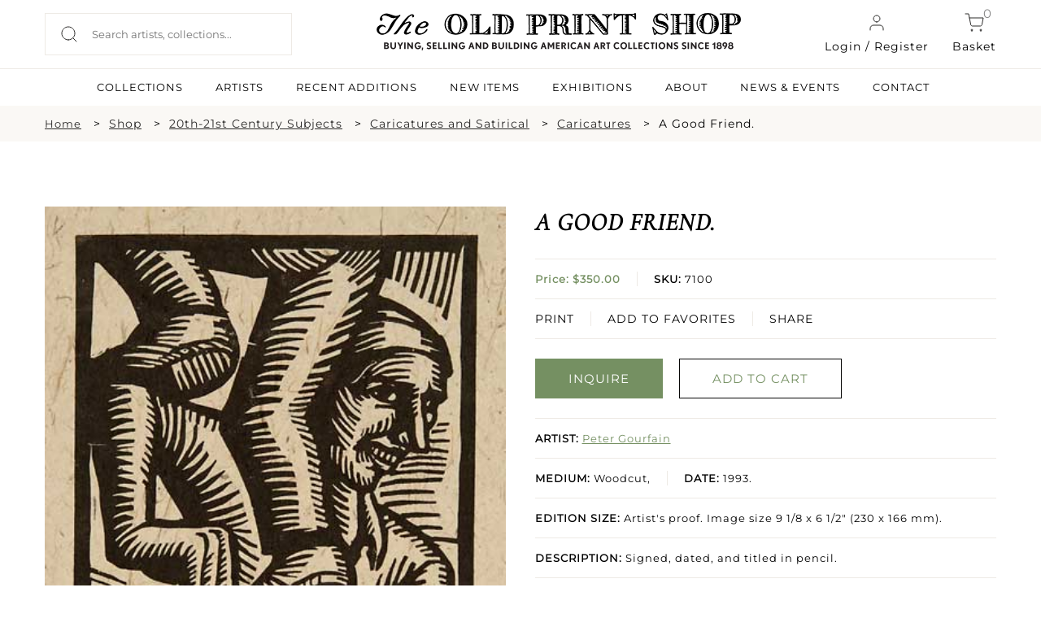

--- FILE ---
content_type: text/html; charset=UTF-8
request_url: https://oldprintshop.com/product/12782?inventoryno=7100&itemno=1
body_size: 10775
content:
<!DOCTYPE html PUBLIC "-//W3C//DTD XHTML 1.0 Transitional//EN" "http://www.w3.org/TR/xhtml1/DTD/xhtml1-transitional.dtd">
<html xmlns="http://www.w3.org/1999/xhtml">
<head>
	<script type="text/javascript">
	var asset_base = "https://oldprintshop.com/bundles/site";
	</script>
	<meta name="csrf-token" content="gyXFhu89xLaRtKQ3AIJZnWUZtXvUP21wTHKjGom4">
	
	<meta http-equiv="Content-Type" content="text/html; charset=utf-8" />
	<title>A Good Friend. | The Old Print Shop</title>
	<meta name="viewport" content="width=device-width, initial-scale=1"/>
	<link rel="shortcut icon" type="image/x-icon" href="https://oldprintshop.com/bundles/site/favicons/favicon-144.png">
	<!-- non-retina iPhone pre iOS 7 -->
	<link rel="apple-touch-icon" href="https://oldprintshop.com/bundles/site/favicons/icon57.png" sizes="57x57">
	<!-- non-retina iPad pre iOS 7 -->
	<link rel="apple-touch-icon" href="https://oldprintshop.com/bundles/site/favicons/icon72.png" sizes="72x72">
	<!-- non-retina iPad iOS 7 -->
	<link rel="apple-touch-icon" href="https://oldprintshop.com/bundles/site/favicons/icon76.png" sizes="76x76">
	<!-- retina iPhone pre iOS 7 -->
	<link rel="apple-touch-icon" href="https://oldprintshop.com/bundles/site/favicons/icon114.png" sizes="114x114">
	<!-- retina iPhone iOS 7 -->
	<link rel="apple-touch-icon" href="https://oldprintshop.com/bundles/site/favicons/icon120.png" sizes="120x120">
	<!-- retina iPad pre iOS 7 -->
	<link rel="apple-touch-icon" href="https://oldprintshop.com/bundles/site/favicons/icon144.png" sizes="144x144">
	<!-- retina iPad iOS 7 -->
	<link rel="apple-touch-icon" href="https://oldprintshop.com/bundles/site/favicons/icon152.png" sizes="152x152">
	<!-- Win8 tile -->
	<meta name="msapplication-TileImage" content="https://oldprintshop.com/bundles/site/favicons/favicon-144.png">
	<meta name="msapplication-TileColor" content="#B20099"/>
	<meta name="application-name" content="name" />
	<!-- IE11 tiles -->
 	<meta name="msapplication-square70x70logo" content="https://oldprintshop.com/bundles/site/favicons/tile-tiny.png"/>
	<meta name="msapplication-square150x150logo" content="https://oldprintshop.com/bundles/site/favicons/tile-square.png"/>
	<meta name="msapplication-wide310x150logo" content="https://oldprintshop.com/bundles/site/favicons/tile-wide.png"/>
	<meta name="msapplication-square310x310logo" content="https://oldprintshop.com/bundles/site/favicons/tile-large.png"/>
	
	<meta name="title" content="The Old Print Shop">
	<meta name="keywords" content="The Old Print Shop, The Old Print Gallery">
	<meta name="description" content="The Old Print Shop">
	<meta name="tagline" content="The Old Print Shop ">

	<link href="https://oldprintshop.com/bundles/site/css/jquery.akordeon.css" rel="stylesheet" type="text/css" />
	<!--<link href="//code.jquery.com/ui/1.11.2/themes/smoothness/jquery-ui.css" rel="stylesheet" type="text/css" />-->
	<link href="https://oldprintshop.com/bundles/site/css/animate.min.css" rel="stylesheet" type="text/css" />
	<link href="https://oldprintshop.com/bundles/site/css/flexslider.css" rel="stylesheet" type="text/css"/>
	<link href="https://oldprintshop.com/bundles/site/css/style.css" rel="stylesheet" type="text/css" />
	<link href="https://oldprintshop.com/bundles/site/css/demos.css" rel="stylesheet" type="text/css" />
	<link href="https://oldprintshop.com/bundles/site/css/gallery.css" rel="stylesheet" type="text/css" />
	<link href="https://oldprintshop.com/bundles/site/css/elastislide.css" rel="stylesheet" type="text/css" />
	<link href="https://oldprintshop.com/bundles/site/css/jquery.fancybox.css" rel="stylesheet" type="text/css" />
	<link href="https://oldprintshop.com/bundles/site/css/slick.css" rel="stylesheet" type="text/css" />
	<link href="https://oldprintshop.com/bundles/site/css/main.css" rel="stylesheet" type="text/css" />
	<link href="https://oldprintshop.com/bundles/site/css/media-queries.css" rel="stylesheet" type="text/css" />
	<script>
	 (function(i,s,o,g,r,a,m){i['GoogleAnalyticsObject']=r;i[r]=i[r]||function(){
	  (i[r].q=i[r].q||[]).push(arguments)},i[r].l=1*new Date();a=s.createElement(o),
	  m=s.getElementsByTagName(o)[0];a.async=1;a.src=g;m.parentNode.insertBefore(a,m)
	  })(window,document,'script','https://www.google-analytics.com/analytics.js','ga');
	 
	  ga('create', 'UA-76769989-1', 'auto');
	  ga('send', 'pageview');
	 
	</script>
	<script>

		fbPageOptions = {
				
		  licenseKey: 'CXNv9Hcx9W5e'
		
		 
			
		 

		};
	</script>
	<script type="text/javascript" src="https://oldprintshop.com/bundles/site/js/jquery.js" ></script>
	<script type="text/javascript" src="https://oldprintshop.com/bundles/site/js/jquery-ui.js"></script>
	<script type="text/javascript" src="https://oldprintshop.com/bundles/site/js/BackToTop.jquery.js"></script>

	<script type="text/javascript" src="https://oldprintshop.com/bundles/site/js/jquery_002.js"></script>
	
	<script type="text/javascript" src="https://oldprintshop.com/bundles/site/js/jquery.flexslider.js"></script>
	<script type="text/javascript" src="https://oldprintshop.com/bundles/site/js/modernizr.custom.17475.js"></script>
	<script type="text/javascript" src="https://oldprintshop.com/bundles/site/js/jquery.elastislide.js"></script>
	<script type="text/javascript" src="https://oldprintshop.com/bundles/site/js/jquery.ad-gallery.js"></script>
	<script type="text/javascript" src="https://oldprintshop.com/bundles/site/js/jquery.fancybox.js"></script>
	<!--<script type="text/javascript" src="https://oldprintshop.com/bundles/site/js_accordian/jquery.ui.widget.js"></script>
	<script type="text/javascript" src="https://oldprintshop.com/bundles/site/js_accordian/jquery.ui.accordion.js"></script>-->
	<script type="text/javascript" src="https://oldprintshop.com/bundles/site/js/jquery.akordeon.js"></script>
	<script type="text/javascript" src="https://oldprintshop.com/bundles/site/js/dropdown.js"></script>
	
	<script type="text/javascript" src="https://oldprintshop.com/bundles/site/js/numeral.min.js"></script>
	<script type="text/javascript" src="https://oldprintshop.com/bundles/site/js/languages.min.js"></script>
	<!--<script type="text/javascript" src="https://oldprintshop.com/bundles/site/js/sidebar.js"></script>-->
	<script>

	$(document).ready(function(){
		$("#show").click(function(){
			$(".search_section").slideToggle('slow');
		});

		$('.fancybox').fancybox();
			});
	</script>
	<style type="text/css">
		.sub-nav.two-col {
			min-width: 420px;
		}
		.sub-nav.two-col .col {
			float: left;
			width: 50%;
		}
		ul.sub-nav.two-col .col strong {
			text-transform: uppercase;
		}
		.breadcumbs {
			margin: 10px 0;
			padding: 0;
		}
		.breadcumbs > ul {
			list-style: outside none none;
		}
		.breadcumbs li {
			float: left;
			margin-right: 10px;
		}
		.breadcumbs > ul::after {
			clear: both;
			content: "";
			display: block;
		}
		.breadcumbs li:after {
			content: ">";
			margin-left: 15px;
		}
		.breadcumbs li:last-child:after {
			display: none;
		}
		@media (max-width:768px){
			.breadcumbs {
				display: none;
			}
		}
		@media (min-width: 100px) and (max-width: 767px) {

			.breadcumbs li {
				padding-bottom: 5px;
			}
			.breadcumbs li:after {
				margin-left: 5px;
			}
		}
	</style>


	<link rel="stylesheet" href="https://oldprintshop.com/bundles/site/floatbox8.5.2/floatbox.css"/>
	<script src="https://oldprintshop.com/bundles/site/floatbox8.5.2/floatbox.js"></script>

</head>
<body>
	<div class="new">
	<div class="top-header">
		<div class="container-new over-un">
			<div class="grid-header-container">
					<div class="header-column headappend">
						<div style ="overflow:auto;">
							<div class="search_section_wp">
								
									<form id= "searchboxheader" action="https://oldprintshop.com/shop" method="get" class="search-form">
												

								<input id="search_field" class="search_field" placeholder="Search artists, collections..." name="search" autocomplete="off" type="text" autocomplete="off" />
								<input type="submit" class="search_btn" value="" />
								</form>
							</div>
						</div>
					</div>
					<div class="header-column">
						<a href="https://oldprintshop.com" title="The Old Print Shop" class="site-logo-add"><img alt="The Old Print Shop" src="https://oldprintshop.com/bundles/site/images/OPSlogo.png" /></a>
					</div>
					<div class="header-column mob-menu-col">
											
						<a href="#login-reg-pop" class="login login-cart fancybox"><img src ="https://oldprintshop.com/uploads/new-images/user.svg" class="header-icon">Login / Register</a>
						
												
						<a href="https://oldprintshop.com/cart" class="cart login-cart"><span class="bag">0</span><img src ="https://oldprintshop.com/uploads/new-images/shopping-cart.svg" class="header-icon">Basket</a>
						<div id='mob-menu' onclick="showmobmenu()">
							<div class="bar-top"></div>
							<div class="bar-middle"></div>
							<div class="bar-bottom"></div>
						</div>
						<!-- Show hide mobile menu -->
						<script>
							function showmobmenu() {
								var element = document.getElementById("mob-menu");
								element.classList.toggle("hamburger-menu");
								var nav = document.getElementById("navigation-head");
								nav.classList.toggle("show-hide-menu");
								}
						</script>
						<!-- ----- -->
					</div>

								<ul id="login1" style="display:;" class="menu">
								<li><a class="fancybox" href="#loginpop">Login</a></li>
				<li><a class="fancybox" href="#registerpop">Register</a></li>
							</ul>
			
						<script>
							function showlogin() {
								var log = document.getElementById("login-pop");
								var reg = document.getElementById("register-pop");
								var tab1 = document.getElementById("login-trigger");
								var tab2 = document.getElementById("register-trigger");
								log.classList.add("active-reg");
								reg.classList.remove("active-reg");
								tab1.classList.add("active-tab");
								tab2.classList.remove("active-tab");
							}
							function showregister() {
								var log = document.getElementById("login-pop");
								var reg = document.getElementById("register-pop");
								var tab1 = document.getElementById("login-trigger");
								var tab2 = document.getElementById("register-trigger");
								log.classList.remove("active-reg");
								reg.classList.add("active-reg");
								tab1.classList.remove("active-tab");
								tab2.classList.add("active-tab");
							}
						</script>
			<div id="login-reg-pop" class="grid-col-pop" style="display: none;">
			<div class="left-pop" style=" display: block;">
			<img src="https://oldprintshop.com/uploads/new-images/c.jpg">
			</div>
			<div class="popup right-pop">
				<ul class="pop-tabs">
					<li class="login-trigger active-tab" id="login-trigger" onclick="showlogin()">Login</li>
					<li class="register-trigger" id="register-trigger" onclick="showregister()">Sign Up</li>
				</ul>
				<div class="login-pop log-reg active-reg" id="login-pop">
					<div class="mid-popup mid_popup">
						<form method="post" action="https://oldprintshop.com/login">
						<input type="hidden" name="_token" id="token1" value="gyXFhu89xLaRtKQ3AIJZnWUZtXvUP21wTHKjGom4">
							<input type="text" placeholder="E-Mail" name="username" />
							<input type="password" placeholder="Password" name="password" />
							<input type="submit" class="login" value="Sign In" />
						</form>
					</div>
				</div>
				<div class="register-pop log-reg" id="register-pop">
					<div class="mid-popup mid_popup">
						<form method="post" action="https://oldprintshop.com/register">
							<input type="email" placeholder="E-Mail" name="email" />
							<input type="text" placeholder="First name" name="first_name" class="wd-50 first-wd" />
							<input type="text" placeholder="Last name" name="last_name" class="wd-50 last-wd" />
							<input type="password" placeholder="Password" name="password" />
							<input type="password" placeholder="Confirm password" name="password_confirmation" />
							<input type="hidden" name="_token" value="gyXFhu89xLaRtKQ3AIJZnWUZtXvUP21wTHKjGom4" />
							<input type="submit" class="login" value="Sign Up" />
						</form>
					</div>
				</div>
			</div>
		</div>

			</div>
		</div>
		<hr class="head-hr">
		<div class="container-new over-un">
			<div class="header-nav" id="navigation-head">
				<ul>
					<!-- <li><a  href="https://oldprintshop.com/shop">SHOP</a><li> -->
					<li><a  href="https://oldprintshop.com/collection">COLLECTIONS</a><li>
					<li><a  href="https://oldprintshop.com/all-artist">ARTISTS</a><li>
					<li><a  href="https://oldprintshop.com/recent-additions"> Recent Additions</a><li>
					<li><a  href="https://oldprintshop.com/new-items">New Items</a><li>
					<li><a  href="https://oldprintshop.com/exhibition">EXHIBITIONS</a><li>
					<li><a class=notactive href="https://oldprintshop.com/about-us">ABOUT</a><li>
					<li><a  href="https://oldprintshop.com/blogs">NEWS & EVENTS</a><li>
					<li><a  href="https://oldprintshop.com/contact">CONTACT</a><li>
									</ul>
			</div>
		</div>














	</div>
</div>


	<div class="animated fadeIn">
		<!-- <div class="top_header test4">
			<div class="header_wp">
				<div class="top_right">
					<ul>
						<li><a class="fancybox" href="#newspop">sign up for our news</a></li>
												<li><a href="https://oldprintshop.com/cart" class="cart-bag">shopping cart<img class="icon" src="https://oldprintshop.com/bundles/site/images/shopping-cart.png"></a></li>
						<li>
							<a href="https://oldprintshop.com/cart"><span class="bag">0</span></a>
						</li>
											</ul>
				</div>
			</div>
		</div> -->

		

		<div class="search_section fleft">
			<div class="search_section_wp">
				
					<form action="https://oldprintshop.com/shop" method="get">
								

	
				<input class="search_section_field" placeholder="ENTER AN ARTIST, TITLE OR MEDIUM" name="search" autocomplete="off" type="text" />
				<input type="submit" class="search_btn" value="" />
				</form>
			</div>
		</div>

		<div id="loginpop" style="display: none;">
			<div class="popup">
				<div class="popup_pop">
					<h3>LOGIN</h3>
				</div>
				<div class="register-text"><p>
								Login to shop and access your account
								</p></div>
				<div class="mid_popup">
					<form method="post" action="https://oldprintshop.com/login">
					<input type="hidden" name="_token" id="token2" value="gyXFhu89xLaRtKQ3AIJZnWUZtXvUP21wTHKjGom4">
						<input type="text" placeholder="E-Mail" name="username" />
						<input type="password" placeholder="Password" name="password" />
						<input type="submit" class="login" value="log in" />
					</form>
				</div>
			</div>
		</div>

		<div id="registerpop" style="display: none;">
			<div class="popup">
				<div class="popup_pop">
					<h3>REGISTER</h3>
				</div>
				<div class="register-text"><p>Save what you like, keep track of your orders, and view your purchase history</p></div>
				<div class="mid_popup">
					<form method="post" action="https://oldprintshop.com/register">
					<input type="hidden" name="_token" id="token3" value="gyXFhu89xLaRtKQ3AIJZnWUZtXvUP21wTHKjGom4">
						<input type="text" placeholder="First name" name="first_name" />
						<input type="text" placeholder="Last name" name="last_name" />
						<input type="email" placeholder="E-Mail" name="email" />
						<input type="password" placeholder="Password" name="password" />
						<input type="password" placeholder="Confirm password" name="password_confirmation" />
						<input type="submit" class="login" value="Register" />
					</form>
				</div>
			</div>
		</div>

		<div id="newspop" style="display: none;">
			<div class="popup">
				<div class="popup_pop">
					<h3>SIGN UP FOR OUR NEWS</h3>
				</div>
				<div class="mid_popup">
					<span>Please enter your email</span>
					<form method="post" action="https://oldprintshop.com">
						<input type="email" placeholder="Email" name="email" />
						<div class="location">
							<input type="checkbox" class="css-checkbox" id="DC" />
							<label for="DC" name="DC" class="css-label lite-gray-check">DC</label>
							<input type="checkbox" class="css-checkbox" id="NY" />
							<label for="NY" name="NY" class="css-label lite-gray-check">New York</label>
						</div>
						<input type="submit" class="login" value="SIGN UP" />
					</form>
				</div>
			</div>
		</div>
 
		<div id="top-menu-wrap">
			<script type="text/javascript">
			jQuery(document).ready(function(){
				jQuery( "li.menu-item-has-children").children("a").removeAttr("href").css("cursor","pointer");
				jQuery( "li.menu-item-has-children").click(function(){
					$mnu = jQuery(this).children('.sub-menu');
					if($mnu.css('display')=='none') {
						jQuery('.sub-menu').slideUp();
						jQuery(this).children('.sub-menu').slideDown();
					}
					else {
						jQuery(this).children('.sub-menu').slideUp();
					}
				});
			});
			</script>
			<div id="search1" style="display:none;">
				<form action="https://oldprintshop.com/shop"  method="get" test>
				<input name="search" autocomplete="off" type="text" class="input_ss" placeholder="ENTER YOUR SEARCH" />
				<input type="submit" class="input-button" value="search" />
				</form>
			</div>
						<ul id="login1" style="display:none;" class="menu">
								<li><a class="fancybox" href="#loginpop">Login</a></li>
				<li><a class="fancybox" href="#registerpop">Register</a></li>
							</ul>
			
			<div class="top-menu group">
				<ul id="menu-main-menu" style="display:none;" class="menu">
					<li><a href="https://oldprintshop.com/recent-additions">recent additions</a></li>
					<li><a href="https://oldprintshop.com/shop">Shop</a></li>
										<li class=" menu-item-has-children">
						<a style="cursor: pointer;">About</a>
						<ul class="sub-menu" style="display:none;">
							<li><span>Old Print Shop</span></li>
							<li><a href="https://oldprintshop.com/our-history">Our History</a></li>
							<li><a href="https://oldprintshop.com/our-staff">Our Staff</a></li>
							<li><a href="https://oldprintshop.com/trade-association">Trade Associations</a></li>
							<li><a href="https://oldprintshop.com/contact">Contact</a></li>
							<li><span>Old Print Gallery</span></li>
							<li><a href="https://oldprintshop.com/our-history">Our History</a></li>
							<li><a href="https://oldprintshop.com/our-staff">Our Staff</a></li>
							<li><a href="https://oldprintshop.com/contact">Contact</a></li>
						</ul>
					</li>
										<li><a href="#">Blog</a>
						<ul class="sub-nav">
							<li><a href="https://oldprintshop.com/blogs">Old Print Shop</a></li>
							<li><a href="https://oldprintshop.com/blogs">Old Print Gallery</a></li>
						</ul>
					</li>
				</ul>
			</div>
		</div>

	

	
		
		<!--  -->
		<div id="app" class="flex-shrink-0">
            <div class="new">
	<div class="full-width-container breadcumbs bg-fl-white">
		<div class="container-new breadcumbs-inner">
			<ul>
				<li><a href="https://oldprintshop.com" class="sm-font">Home</a></li>
									<li><a href="https://oldprintshop.com/shop">Shop</a></li>
																																											<li><a href="https://oldprintshop.com/collection/category/17-20th-21st-century-subjects">20th-21st Century Subjects</a></li>
									
																				<li><a href="https://oldprintshop.com/shop?subject=46&amp;active=20th-21st+Century+Subjects">Caricatures and Satirical</a></li>
																												<li><a href="https://oldprintshop.com/shop?subjectdetail=1838">Caricatures</a></li>
																		<li>A Good Friend.</li>
																						</ul>
		</div>
	</div>
	<div class="container-new container-eq-space">
		<div class="single-prod-grid">
			<div class="single-prod-col1">
				<div class="single-product-image">
													<a href="https://oldprintshop.com/uploads/jpg/7100.jpg" class="keroro floatbox" data-fb-options="colorTheme:#433941 maxContentHeight:640 controlsPos:tr boxRoundCorners:none caption:">
						<img src="https://oldprintshop.com/uploads/jpg/7100.jpg" alt="image7100" title="A Good Friend." />
						<div class="enlarge">
							<img src="https://oldprintshop.com/uploads/new-images/zoom-in.png" alt="">
							<p>Click to enlarge</p>
						</div>
					</a>
							</div>
			</div>
			

			<div class="single-prod-col2">
									<!-- 						<br/> -->
						<h4 class="product-name">A Good Friend.</h4>
					
						<ul class="product-details">
							<li class="list-inner">
								<p class="prod-price"><b>								Price: $350.00</br>
								</b></p>
									<p class="prod-sku  list-center"><b>SKU:</b> 7100</p>

							</li>
								
							<li class="prod-function list-inner">
							
							<a href="https://oldprintshop.com/cart/add/12782">PRINT</a>
							
								<a href="https://oldprintshop.com/account/wishlist-add/7100" class="list-center">ADD TO FAVORITES</a>

								<div class="share-1 share-btn list-center">
									<span class="" style="display: block;vertical-align: middle; margin-right: 2px;">SHARE</span>
									<div class="addthis_sharing_toolbox" style="height: 33px; margin-top: -20px; display: block; vertical-align: middle;position:absolute; margin-left: 0 !important;"></div>
								</div>
							</li>
						
						</ul>
						
						<div class="prod-buttons">
							<ul class="buttons_down"> 
															<li><a 
   href="mailto:snewman@oldprintshop.net,atyler@oldprintshop.net?subject=A%20Good%20Friend.%20SKU%3A%207100" 
   class="detail_button fill-button"
  >
   INQUIRE
</a></li>
								
								
								
								

								<li><a href="https://oldprintshop.com/cart/add/12782" class="detail_button light-button green-obj">ADD TO CART</a></li>
								
							</ul>
						</div>
						<ul class="product-details">
							<li><p class="prod-artist"><b>ARTIST:</b> <a href="https://oldprintshop.com/artists/3094">Peter Gourfain</a></p></li>
														<li class="list-inner"><p class="prod-detail"><b>MEDIUM:</b> Woodcut,</p><p class="prod-detail list-center"><b>DATE:</b> 1993.</p></li>
							<li><p class="prod-size"><b>EDITION SIZE: </b>Artist&#039;s proof. Image size 9 1/8 x 6 1/2&quot; (230 x 166 mm).</p></li>
							<li><p class="prod-description"><b>DESCRIPTION:</b><span class="show-read-more"> Signed, dated, and titled in pencil. </span></p></li>
							<li><p class="prod-addinfo"><b>ADDITIONAL INFO:</b><span class="show-read-more"> Inscribed &quot;A.P.&quot;</span></p></li>
							<li><p class="prod-condition"><b>CONDITION:</b> Very good condition.</p></li>
							<li><p class="prod-refrence"><b>REFERENCE:</b> </p></li>
							<li><div class="prod-categories"><b>CATEGORIES:</b> 
							<a href="https://oldprintshop.com/shop/17">20th-21st Century Subjects</a>
							<a href="https://oldprintshop.com/shop?subject=46">, Caricatures and Satirical</a>
							<a href="https://oldprintshop.com/shop?subjectdetail=1838">, Caricatures</a>
							</div></li>	
						</ul>

			</div>
		</div>
	</div>
	
	
 <div id="contactModal">
    <div class="modal-content">
      <span class="close-btn" onclick="closeModal()">X</span>
    
		<form id="contactForm" action="https://oldprintshop.com/contactproduct" method="post">
		<input type="hidden" name="_token" value="gyXFhu89xLaRtKQ3AIJZnWUZtXvUP21wTHKjGom4" />
        <label>Your Email:</label>
        <input type="email" id="userEmail" required>

        <label>Your Question/Comment (max 250 chars):</label>
        <textarea id="userMessage" maxlength="250" required></textarea>

        <button type="submit">Send</button>
      </form>
    </div>
  </div>
	
	<div class="full-width-container bg-lightskyblue">
		<div class="container-new container-eq-space">
			<h2 class="light-text text-center cap-head">Related Products</h2>
			<div class="hrz-line-spacer">
				<hr class="hrz-line hrz-line-green">
			</div>
			<div class="related-product">
							<div class="related-product-box">
					<div class="related-product-box-inner">
						<div class="related-img">
							<a href="https://oldprintshop.com/product/5930?inventoryno=3213&amp;itemno=1" title="Ladders.">
								
								
									<img src="https://oldprintshop.com/uploads/jpg/3213_productthumb.jpg" alt="Ladders." />

							</a>
						</div>
						<a href="https://oldprintshop.com/artists/3094">
							<p class="related-artist">Peter Gourfain</p>
						</a>
						<a href="https://oldprintshop.com/product/5930?inventoryno=3213&amp;itemno=1" title="Ladders.">
							<p class="related-data">Ladders.</p>
						</a>
						<p class="related-price light-text">$450.00</p>
						
						<a href="https://oldprintshop.com/product/5930?inventoryno=3213&amp;itemno=1" class="light-button light-button-white">INQUIRE</a>
					</div>		
				</div>
								<div class="related-product-box">
					<div class="related-product-box-inner">
						<div class="related-img">
							<a href="https://oldprintshop.com/product/153303?inventoryno=3401&amp;itemno=13" title="&#039;A&#039; Train.">
								
								
									<img src="https://oldprintshop.com/uploads/jpg/3401_productthumb.jpg" alt="&#039;A&#039; Train." />

							</a>
						</div>
						<a href="https://oldprintshop.com/artists/3094">
							<p class="related-artist">Peter Gourfain</p>
						</a>
						<a href="https://oldprintshop.com/product/153303?inventoryno=3401&amp;itemno=13" title="&#039;A&#039; Train.">
							<p class="related-data">&#039;A&#039; Train.</p>
						</a>
						<p class="related-price light-text">$550.00</p>
						
						<a href="https://oldprintshop.com/product/153303?inventoryno=3401&amp;itemno=13" class="light-button light-button-white">INQUIRE</a>
					</div>		
				</div>
								<div class="related-product-box">
					<div class="related-product-box-inner">
						<div class="related-img">
							<a href="https://oldprintshop.com/product/12771?inventoryno=7095&amp;itemno=1" title="Pigeons, Wash. Sq.">
								
								
									<img src="https://oldprintshop.com/uploads/jpg/7095_productthumb.jpg" alt="Pigeons, Wash. Sq." />

							</a>
						</div>
						<a href="https://oldprintshop.com/artists/3094">
							<p class="related-artist">Peter Gourfain</p>
						</a>
						<a href="https://oldprintshop.com/product/12771?inventoryno=7095&amp;itemno=1" title="Pigeons, Wash. Sq.">
							<p class="related-data">Pigeons, Wash. Sq.</p>
						</a>
						<p class="related-price light-text">$325.00</p>
						
						<a href="https://oldprintshop.com/product/12771?inventoryno=7095&amp;itemno=1" class="light-button light-button-white">INQUIRE</a>
					</div>		
				</div>
								<div class="related-product-box">
					<div class="related-product-box-inner">
						<div class="related-img">
							<a href="https://oldprintshop.com/product/12775?inventoryno=7096&amp;itemno=2" title="Shadow Tail.">
								
								
									<img src="https://oldprintshop.com/uploads/jpg/7096_productthumb.jpg" alt="Shadow Tail." />

							</a>
						</div>
						<a href="https://oldprintshop.com/artists/3094">
							<p class="related-artist">Peter Gourfain</p>
						</a>
						<a href="https://oldprintshop.com/product/12775?inventoryno=7096&amp;itemno=2" title="Shadow Tail.">
							<p class="related-data">Shadow Tail.</p>
						</a>
						<p class="related-price light-text">$325.00</p>
						
						<a href="https://oldprintshop.com/product/12775?inventoryno=7096&amp;itemno=2" class="light-button light-button-white">INQUIRE</a>
					</div>		
				</div>
								
			</div>	
		</div>
	</div>
	






</div>
<style>
    .show-read-more .more-text{
        display: none;
    }
</style>
<script>
$(document).ready(function(){
	var maxLength = 100;
	$(".show-read-more").each(function(){
		var myStr = $(this).text();
		if($.trim(myStr).length > maxLength){
			var newStr = myStr.substring(0, maxLength);
			var removedStr = myStr.substring(maxLength, $.trim(myStr).length);
			$(this).empty().html(newStr);
			$(this).append(' <a href="javascript:void(0);" class="read-more">READ MORE...</a>');
			//$(this).append('<span class="more-text">' + removedStr + '</span>');
			$(this).append('<span class="more-text">' + myStr + '</span>');
		}
	});
	$(".read-more").click(function(){
		//$(this).siblings(".more-text").contents().unwrap();
		var content = $(this).siblings(".more-text").html();
		$(this).parent('.show-read-more').html(content);
		
		$(this).remove();
	});
});
</script>
<script type="text/javascript" src="https://oldprintshop.com/bundles/site/js/simple.carousel.js"></script>
<script type="text/javascript">	
	 $(document).ready(function(){ 
		$("ul.sliding").simplecarousel({
			height:185,
			auto: false,
			next: $('.next'),
			prev: $('.prev')
		});		
		if($(window).width() < 767)
		{	
		  $(".carousel-frame").width($( window ).width()-100);
		  $(".carousel-frame").css("margin", "auto");
		} 		
		$( ".container" )
		  .mouseenter(function() {
			$(this).find(".simple-slide span.prev").show();
			$(this).find(".simple-slide span.next").show();
		  })
		  .mouseleave(function() {
			$(this).find(".simple-slide span.prev").hide();
			$(this).find(".simple-slide span.next").hide();	
		  });
		BackToTop({
				text : '',
				autoShow : true,
				timeEffect : 800,
				appearMethod : 'slide',
				effectScroll : 'easeOutCubic' /** all effects http://jqueryui.com/docs/effect/#easing */
		});
	});
	
 </script>
 <!-- Go to www.addthis.com/dashboard to customize your tools -->
<script type="text/javascript" src="//s7.addthis.com/js/300/addthis_widget.js#pubid=ra-53c62c6700c84551"></script>
<script type="text/javascript">
		/*
		$("ul.sliding").simplecarousel({
			width:200,
			height:185,
			visible: 3,
			auto: false,
			next: $('.next'),
			prev: $('.prev')
		});		
		$("ul.sliding1 li").each(function(){
			var imgload = $(this).find("img");
			imgload.load(function() {
				var omg= imgload.width()+30;
				console.log(omg);
				$(this).parent().parent().width(omg);
				console.log($(this).parent().parent().width());
			});
		});
		*/
		/*	$( '#carousel1' ).elastislide();
		$( '#carousel' ).elastislide();
		$( '#carouse12' ).elastislide();*/ 

	// $(function() {
	// 	$('img.image1').data('ad-desc', '');
	// 	$('img.image1').data('ad-title', '');
	// 	$('img.image4').data('ad-desc', '');
	// 	$('img.image5').data('ad-desc', '');
	// 	var galleries = $('.ad-gallery').adGallery();
	// 	$('#switch-effect').change(
	// 		function() {
	// 			galleries[0].settings.effect = $(this).val();
	// 			return false;
	// 		}
	// 	);
	// 	$('#toggle-slideshow').click(
	// 		function() {
	// 			galleries[0].slideshow.toggle();
	// 			return false;
	// 		}
	// 	);
	// 	$('#toggle-description').click(
	// 		function() {
	// 			if(!galleries[0].settings.description_wrapper) {
	// 				galleries[0].settings.description_wrapper = $('#descriptions');
	// 			} else {
	// 				galleries[0].settings.description_wrapper = false;
	// 			}
	// 			return false;
	// 		}
	// 	);
	// });
	</script>
	  <script>
    const modal = document.getElementById('contactModal');
    const openModalBtn = document.getElementById('openModalBtn');
    const form = document.getElementById('contactForm');

    openModalBtn.addEventListener('click', () => {
      modal.style.display = 'flex';
    });

    function closeModal() {
      modal.style.display = 'none';
    }

    // form.addEventListener('submit', function(e) {
    //   e.preventDefault();

    //   const email = document.getElementById('userEmail').value;
    //   const message = document.getElementById('userMessage').value;

    //   // Send via AJAX (or redirect to backend)
    //   alert("Email: " + email + "\nMessage: " + message);

    //   // Close modal
    //   closeModal();

    //   // Optionally, send to Laravel route using AJAX here
    // });
  </script>
  <style>
    #openModalBtn{
		cursor: pointer;
	}

    #contactModal {
      display: none;
      position: fixed;
      top: 0; left: 0;
      width: 100%; height: 100%;
      background: rgba(0,0,0,0.5);
      justify-content: center;
      align-items: center;
      z-index: 9999;
    }

    .modal-content {
      background: white;
      padding: 30px;
      border-radius: 10px;
      width: 90%;
      max-width: 400px;
      box-shadow: 0 0 10px rgba(0,0,0,0.3);
      position: relative;
    }

    .modal-content input, .modal-content textarea {
      width: 100%;
      padding: 10px;
      margin-top: 10px;
      border: 1px solid #ccc;
      border-radius: 4px;
      box-sizing: border-box;
    }

    .modal-content button {
      margin-top: 15px;
      padding: 10px 20px;
      background: #007BFF;
      color: white;
      border: none;
      border-radius: 4px;
      cursor: pointer;
    }

    .close-btn {
      position: absolute;
      top: 10px;
      right: 15px;
      cursor: pointer;
      font-size: 20px;
      color: #666;
    }
  </style>
	
	        </div>


		

			<!-- new footer -->
	<div class="new">
	<div class="full-width-container bg-dark">
		<div class="container-new footer-container">
			<div class="grid-container-footer">
				<div class="column-footer">
					<h6 class="footer-headlines light-text">SUBSCRIBE TO NEWSLETTER</h6>
					<div class="newsletter-form">
						<input type="text" placeholder="Enter Your Email Address">
						<input type="submit" value=" " class="newsletter-submit">	
					</div>
				</div>
				<div class="column-footer">
					<h6 class="footer-headlines light-text">FOLLOW US</h6>
					<div class="grid-social-footer">
						<div class="column-social">
							<a href="https://www.facebook.com/oldprintshop/" target="_blank">
								<img src="https://oldprintshop.com/uploads/new-images/Group%2094facebook.png">
							</a>
						</div>
						<div class="column-social">
							<a href="https://www.instagram.com/theoldprintshop/" target="_blank">
								<img src="https://oldprintshop.com/uploads/new-images/Group%2095Instagram.png">
							</a>
						</div>
						<div class="column-social">
							<a href="#">
								<img src="https://oldprintshop.com/uploads/new-images/Group%2096Youtube.png">
							</a>
						</div>
						<div class="column-social">
							<a href="#">
								<img src="https://oldprintshop.com/uploads/new-images/Group%2097Twitter.png">
							</a>
						</div>
					</div>
				</div>
			</div>	
			<div class="hrz-line-spacer">
				<hr class="hrz-line-full light-text">
			</div>
			<div class="grid-container-bm-footer">
				<div class="column-footer">
					<h6 class="footer-headlines light-text">SUBSCRIBE TO NEWSLETTER</h6>
					<a href="https://oldprintshop.com/all-artist" class="footer-links light-text">Artists</a>
					<a href="https://oldprintshop.com/collection" class="footer-links light-text">Collections</a>
					<a href="https://oldprintshop.com/exhibition" class="footer-links light-text">Exhibitions</a>
					<a href="https://oldprintshop.com/about-us" class="footer-links light-text">About</a>
					<a href="https://oldprintshop.com/blogs" class="footer-links light-text">News</a>
					<a href="https://oldprintshop.com/contact" class="footer-links light-text">Contact</a> 	
				</div>
				<div class="column-footer">
					<h6 class="footer-headlines light-text">THE OLD PRINT SHOP</h6>
					<a href="https://www.google.com/maps/place/150+Lexington+Ave,+New+York,+NY+10016,+USA/@40.7436994,-73.981981,17z/data=!3m1!4b1!4m2!3m1!1s0x89c259083dae1ed9:0x140139592c938fa3" target="_blank" class="footer-links light-text"><p>49 West 24th Street<br />2nd Floor<br />New York, NY 10010</p></a>
					<a href="tel:(212) 683-3950" class="footer-links light-text">T: (212) 683-3950</a>
					<a href="" class="footer-links light-text">F: N/A</a>
					<a href="mailto:info@oldprintshop.com" class="footer-links light-text">info@oldprintshop.com</a>
					<a href="https://oldprintshop.com" class="footer-links light-text">www.oldprintshop.com</a>
				</div>
				<div class="column-footer">
					
					<h6 class="footer-headlines light-text">OPENING HOURS</h6>
					<p class="shop-timing light-text"><p><b>September-May Hours </b><br />Tuesday - Saturday: 10am-4pm<br /><br /><b>New Year&#39;s Hours:</b><br />Dec. 30 - 10am-2pm<br />Jan. 1-2 - Closed<br />Open again 1/3/2023</p></p>
					<!-- <p class="shop-timing light-text">Mon: 9 am - 7 pm</p>
					<p class="shop-timing light-text">Tue: 9 am - 7 pm</p>
					<p class="shop-timing light-text">Wed: 9 am - 7 pm</p>
					<p class="shop-timing light-text">Thu: 9 am - 7 pm</p>
					<p class="shop-timing light-text">Fri: 9 am - 7 pm</p>
					<p class="shop-timing light-text">Sat: 9 am - 7 pm</p> -->
				</div>
			</div>	
			<div class="hrz-line-spacer">
				<hr class="hrz-line-full light-text">
			</div>
			<div class="grid-container-footer-end">
				<div class="column-footer">
					<p class="light-text">Copyright 2025 The Old Print Shop All Rights Reserved</p>
				</div>
				<div class="column-footer column-footer-rt light-text">
				    <a href="https://oldprintshop.com/terms-conditions" class="light-text">Terms and Conditions</a> | 
					<a href="https://oldprintshop.com/store-guarantee" class="light-text">Store Gaurantee & Return Policy</a> | 
					<a href="https://oldprintshop.com/sitemap" class="light-text">Sitemap</a>
				</div>
			</div>	


		</div>
	</div>
	</div>
	<script>
	$(document).ready(function() {
		$('.back').text('');
		// console.log("ready");
		// console.log($('.search_field'));
		var debounce;
		$('.search_field').on('input', function (e) {
			clearTimeout(debounce);
			var value =  this.value;
				if(value.length >= 3){
					if($('#searchloader').length){}else{
						if($('#ajaxloaderclose').length){
							$('#ajaxloaderclose').remove();
						}else{
							$("#searchboxheader").prepend('<input type="" id="searchloader" class="ajaxloader" value="">')
						}
					}
					debounce = setTimeout(
						function () {
							var baseurl = "https://oldprintshop.com"
							var urlset = baseurl+"/shop?search"+value;
							value = value.toLowerCase()
							.replace(/ /g, '-')
							.replace(/[^\w-]+/g, '');
							value = value.replace(/-/g, "+")
							var urlset1 = baseurl+"/shop?search="+value;
							$.ajax({
							type: "GET",
							url: urlset1,
							dataType: "json",
							success: function(response){
								if(response.status == 0){
									$("#searchloader").remove();
									if($('#ajaxloaderclose').length){}
									else{
										$("#searchboxheader").prepend('<input type="" id ="ajaxloaderclose" class="ajaxloaderclose" value="">');
									}
									var responsedata = "<div id ='responsecontainer'>";
									responsedata += "<p class ='noresultssearch'>No results found</p>";
									responsedata += "</div>";
									$(".headappend").append("<div id = 'response'>"+responsedata+"</div>");
									var width = "100%"
									$("#responsecontainer").css("width", width);
									$(document).mouseup(function(e) {
										var container = $("#response");
										var cutbutton = $( "#ajaxloaderclose" );
										if (!container.is(e.target) && container.has(e.target).length === 0 && !cutbutton.is(e.target) && cutbutton.has(e.target).length === 0) {
											container.remove();
											$( "#ajaxloaderclose" ).remove();
										}
									});
									$( "#ajaxloaderclose" ).click(function() {
										console.log("reaching to close button");
										$("#response").remove();
										$('#search_field').val('');
										$(this).remove();
									});
								}
								if(response.data){
									$("#searchloader").remove();
									if($('#ajaxloaderclose').length){}
									else{
										$("#searchboxheader").prepend('<input type="" id ="ajaxloaderclose" class="ajaxloaderclose" value="">');
									}
									
									var arr = response.data;
									var responsedata = "";
									var responsedata = "<div id ='responsecontainer'>";
									var newarr = [];
									responsedata += "<div class='itemset'>";
									for (let i = 0; i < arr.length; i++) {
										console.log("here is the array data");
										newarr.push(arr[i]);
										if(i == 8){
											break;
										}
										responsedata += "<a href ='"+arr[i].link+"' class ='responsecontaineritem' data-id ='"+i+"'><img src ='"+arr[i].img+"'><p>"+arr[i].title+"</p></a>";
									} 
									//if($('#response').length){}
									//else{
										if(arr.length > 0){
											if($('#response').length){
												$('#response').remove();
											}
											$( "#ajaxloaderclose" ).click(function() {
												console.log("reaching to close button");
												$("#response").remove();
												$('#search_field').val('');
												$(this).remove();
											});
											if(newarr.length == arr.length){}
											else{
												responsedata += "<div class='responsesearchall'><a href='"+urlset1+"' > SEE ALL PRODUCTS .. </a></div>";
											}
											responsedata += "</div>";
											responsedata += "</div>";
											$(".headappend").append("<div id = 'response'>"+responsedata+"</div>");
											$(document).mouseup(function(e) {
												var container = $("#response");
												var cutbutton = $( "#ajaxloaderclose" );
										if (!container.is(e.target) && container.has(e.target).length === 0 && !cutbutton.is(e.target) && cutbutton.has(e.target).length === 0) {
													container.remove();
													$( "#ajaxloaderclose" ).remove();
												}
											});
											if($('#responsecontainer').length && $(window).width() > 767){
												var responsedata1 = "<div id ='fullproduct'>";
												var sold = false;
												var sold_onhold = false;
												var sold_show = false;
												if(arr[0].issold){
													var sold = true;
													arr[0].link = "#";
												}
												if(arr[0].sold_onhold){
													sold_onhold = true;
												}
												if(arr[0].sold_show){
													sold_show = true;
												}
												responsedata1 += "<a class ='pro_image' href ='"+arr[0].link+"'>";
												responsedata1 += "<img src ='"+arr[0].img+"'>";
												responsedata1 += "</a>";
												responsedata1 += "<div class ='product_infor'>";
												responsedata1 += "<a class ='pro_image' href ='"+arr[0].link+"'>";
												responsedata1 += "<p class='pro_title'>"+arr[0].title+"</p>";
												responsedata1 += "</a>";
												responsedata1 += "<p class='pro_inv_no'>INVENTORY NO.<b>"+arr[0].inventory+"</b></p>";
												
												if(!sold){
													responsedata1 += "<p class='pro_price'>$"+arr[0].price+"</p>";
												}
												responsedata1 += "<p class='pro_description'>"+arr[0].description.substring(0,60)+"...</p>";
												if(sold){
													if(sold_onhold){
														responsedata1 += "<p class='pro_sold'>On Hold</p>";
													}
													if(sold_show){
														responsedata1 += "<p class='pro_sold'>Sold</p>";
													}
												}
												else{
													responsedata1 +="<a href ='"+arr[0].link+"' class='light-button green-obj'>VIEW PRODUCT</a>";
												}
												responsedata1 += "</div>";
												responsedata1 += "</div>";
												var width = $("#responsecontainer").width();
												var height = $("#responsecontainer").outerHeight();
												$("#responsecontainer").append(responsedata1);
												if($('#fullproduct').length ){
													console.log("here is the height value"+height);
													console.log("here is the width value"+width);
													$("#fullproduct").css("width", width);
													width = "-"+width+"px";
													console.log("here is the new width value"+width);
													$("#fullproduct").css("right", width);
												}
												$(".responsecontaineritem").hover(function(){
													
													var index = $(this).attr("data-id");
													var link = $(this).attr("href");
													var sold = false;
													var sold_onhold = false;
													var sold_show = false;
													if(newarr[index].issold){
														sold = true;
														newarr[index].link = "#";
													}
													if(newarr[index].sold_onhold){
														sold_onhold = true;
													}
													if(newarr[index].sold_show){
														sold_show = true;
													}
													console.log("new array values");
													console.log(newarr[index]);
													var responsedatahover = "<a  class ='pro_image' href ='"+link+"'>";
													responsedatahover += "<img src ='"+newarr[index].img+"'>";
													responsedatahover += "</a>";
													responsedatahover += "<div class ='product_infor'>";
													responsedatahover += "<a  class ='pro_image' href ='"+newarr[index].link+"'>";
													responsedatahover += "<p  class='pro_title'>"+newarr[index].title+"</p>";
													responsedatahover += "</a>";
													responsedatahover += "<p class='pro_inv_no'>INVENTORY NO.<b>"+newarr[index].inventory+"</b></p>";
													
													if(!sold){
														responsedatahover += "<p class='pro_price'>$"+newarr[index].price+"</p>";
													}
													responsedatahover += "<p class='pro_description'>"+newarr[index].description.substring(0,60)+"...</p>";
													if(sold){
														if(sold_onhold){
															responsedatahover += "<p class='pro_sold'>On Hold</p>";
														}
														if(sold_show){
															responsedatahover += "<p class='pro_sold'>Sold</p>";
														}
														
													}else{
														responsedatahover +="<a href ='"+newarr[index].link+"' class='light-button green-obj'>VIEW PRODUCT</a>";
													}
													responsedatahover += "</div>";
													$("#fullproduct").html(responsedatahover);
												});
											}
										}
									//}
							//   $('#quick_search_results').html(msg).slideDown();
								}
							}
    					});
					}, 1000
				);
			}
		});
	});    
	// $(".header-column").append(" <b>hlo</b>.")
	</script>
</body>
</html>


--- FILE ---
content_type: text/css
request_url: https://oldprintshop.com/bundles/site/css/jquery.akordeon.css
body_size: 558
content:
.akordeon-item { position: relative; }
.akordeon-item .akordeon-item-head { height:38px;  filter: progid:DXImageTransform.Microsoft.gradient( startColorstr='#4b4b4b', endColorstr='#303030', GradientType=0 ); /* IE6-9 */ /*position:relative;*/
}
.akordeon-item .akordeon-item-body { background: #424242; /* Old browsers */ overflow: hidden; }
.akordeon-heading { float: left; padding-left: 10px; padding-top: 8px; font-weight: bold; color: #000; font-size: 16px; text-transform: uppercase; }
.akordeon-icon span { color: #fff; display: none; font-size: 20px; position: absolute; top: 1px; font-weight: bold; text-align: center; }
.akordeon-item.expanded .akordeon-icon span { top: 1px; }
.akordeon-item-head-container { width: 100%; position: absolute; left: -8px; cursor: pointer; }
.akordeon-item-content ul li { list-style: none; font-size: 14px; text-transform: uppercase; line-height:40px; }
.akordeon-item-content ul li a { color: #000; text-decoration: none; }
.akordeon-item-content ul li a:hover { color: #000; text-decoration: none; }
#demo-wrapper { margin: 25px 0 25px 0; }
.akordeon-item.collapsed { }
.akordeon-item.expanded .akordeon-heading { color: #333; }
.akordeon-item.expanded .akordeon-item-head { color: red;  filter: progid:DXImageTransform.Microsoft.gradient( startColorstr='#424242', endColorstr='#303030', GradientType=0 ) !important;
}
.akordeon-item-content { background: none repeat scroll 0 0 hsl(0, 0%, 100%);
    color: hsl(0, 0%, 20%);
    overflow: auto;
    padding: 10px 10px 16px 3px;
    text-align: left; }
.akordeon-border-bottom { }
.akordeon-border-top { border-top: solid 1px black; }


--- FILE ---
content_type: text/css
request_url: https://oldprintshop.com/bundles/site/css/style.css
body_size: 22533
content:
@charset "utf-8";
/* CSS Document */

* {
	margin: 0;
	padding: 0;
}

body {
	font-size: 14px;
	background: #fff;
	color: #000;
	font-family: 'nobellight';
	letter-spacing: 1px;
}

h1 {
	font-size: 20px;
}

h2 {
	text-transform: uppercase;
	font-size: 16px;
}

.clear {
	clear: both;
}

a:hover,
.sign-up-input input[type="submit"]:hover,
.search input[type="text"]:hover,
input[type="submit"]:hover,
.sign-up-input input[type="text"]:hover,
img:hover,
input:hover,
span a:hover,
li a:hover {
	color: hsl(0, 0%, 53%) !important;
	-webkit-transition: all 0.5s ease-in;
	-moz-transition: all 0.5s ease-in;
	-ms-transition: all 0.5s ease-in;
	-o-transition: all 0.5s ease-in;
	transition: all 0.5s ease-in;
}

	{
	color: #dad9d9 !important;
}

img {
	vertical-align: middle;
	text-decoration: none;
	max-width: 100%;
	border: none;
}

@font-face {
	font-family: 'nobelbold';
	src: url('fonts/ufonts.com_nobel-bold-webfont.eot');
	src: url('fonts/ufonts.com_nobel-bold-webfont.eot?#iefix') format('embedded-opentype'), url('fonts/ufonts.com_nobel-bold-webfont.woff') format('woff'), url('fonts/ufonts.com_nobel-bold-webfont.ttf') format('truetype'), url('fonts/ufonts.com_nobel-bold-webfont.svg#nobelbold') format('svg');
	font-weight: normal;
	font-style: normal;
}

@font-face {
	font-family: 'nobellight';
	src: url('fonts/ufonts.com_nobel-light-webfont.eot');
	src: url('fonts/ufonts.com_nobel-light-webfont.eot?#iefix') format('embedded-opentype'), url('fonts/ufonts.com_nobel-light-webfont.woff') format('woff'), url('fonts/ufonts.com_nobel-light-webfont.ttf') format('truetype'), url('fonts/ufonts.com_nobel-light-webfont.svg#nobelregular') format('svg');
	font-weight: normal;
	font-style: normal;
}

@font-face {
	font-family: 'nobelregular';
	src: url('fonts/ufonts.com_nobel-regular-webfont.eot');
	src: url('fonts/ufonts.com_nobel-regular-webfont.eot?#iefix') format('embedded-opentype'), url('fonts/ufonts.com_nobel-regular-webfont.woff') format('woff'), url('fonts/ufonts.com_nobel-regular-webfont.ttf') format('truetype'), url('fonts/ufonts.com_nobel-regular-webfont.svg#nobelregular') format('svg');
	font-weight: normal;
	font-style: normal;
}

@font-face {
	font-family: 'Montserrat';
	src: url('fonts/Montserrat-VariableFont_wght.ttf') format('truetype');
}

/* Bold */
@font-face {
    font-family: 'CormorantGaramondBold';
    src: url('fonts/CormorantGaramond-Bold.ttf') format('truetype');
    font-weight: 700;
    font-style: normal;
}

/* Italic */
@font-face {
    font-family: 'Cormorant Garamond';
    src: url('fonts/CormorantGaramond-Italic.ttf') format('truetype');
    font-weight: 400;        /* normal weight italic */
    font-style: italic;
}

/* SemiBold */
 @font-face {
    font-family: 'CormorantGaramondsemi';
    src: url('fonts/CormorantGaramond-SemiBold.ttf') format('truetype');
    font-weight: 600;
    font-style: normal;
} 
a:hover {
	color: black;
	text-decoration: none;
}

a {
	color: black;
	text-decoration: none;
}

input {
	/*-webkit-appearance: none;*/
	border-radius: 0;
}

/*--------------------------------------------body css-----------------------------------------------------------*/
#carousel1 li.area {
	text-align: center;
}

.text_left {
	float: left;
	width: 100%;
}

#carousel3 li.wid_none {
	text-align: center;
}

.ad-image left0 {
	width: auto !important;
	height: auto !important;
}

.ad-image left0 img {
	width: auto !important;
	height: auto !important;
}

ul#carousel li,
#carousel1 li,
#carousel3 li,
#carouse12 li {
	width: 26%;
}

ul#carousel1.martin li {
	width: auto;
}

.top_header {
	background: #888888;
	height: 40px;
	width: 100%;
}
.creditcardcombined {
    display: grid;
    grid-template-columns: repeat(2, 1fr);
    gap: 15px;
}
.header_wp {
	width: 1024px;
	margin: 0px auto;
}
.input-field-card{
	background: #fff;
    border: 1px solid #d3d0cc;
    padding: 10px;
}
.logo {
	z-index: 9999;
	margin: 19px 0 0 0;
	text-align: left;
}
.cardelementsstyl{
	display: flex;
    row-gap: 8px;
    padding: 5px 0px;
    flex-direction: column;
}

.logo2 {
	float: right;
}

/* .logo-link{display: inline-block;}
.logo-link-right{float:right;} */
.bars {
	background: #888888 !important;
	text-align: center;
	font-size: 14px;
	font-family: 'nobelregular';
	color: white;
	margin-bottom: 35px;
}

.subname {
	flex: 1;
	text-align: center;
}

.bars2 {
	background: #ffffff !important;
	text-align: center;
	font-size: 16px;
	font-family: 'nobelregular';
	color: black;
	margin: 30px;
	font-weight: normal;
	text-transform: uppercase;
}

.allcollections {
	align-items: center;
	width: 100%;
	text-align: right;
	display: flex;
	margin-bottom: 40px;
}

#card-errors {
	margin: 10px 0px;
	color: #F00;
}

.subbutton {
	text-align: right;
	margin: 0px !important;
}

img.logo3 {
	display: none;
}

.itemheight {
	height: 62px;
}

.logo_addition {
	margin-top: 50px !important;
}

img.logo_desktop {
	display: block;
}

img.mobile_logo {
	display: none;
}

.header_wrapper {
	width: 1024px;
	margin: 0px auto;
}

.top_right {
	padding-top: 0px;
	text-align: right;
}

.fleft {
	float: left;
}

.fright {
	float: right;
}

ul.martin li.area {
	margin-right: 64px;
	margin-left: 0 !important;
	width: 10% !important;
}

.sne {
	margin-left: 0 !important;
}

ul.martin li.wid_none {
	margin-right: 64px;
	margin-left: 45px;
	width: 10% !important;
}

ul.slides li {}

.top_right ul li {
	display: inline;
	font-family: 'nobelregular';
	list-style: none;
	font-size: 10px;
	color: #fff;
	padding: 0 6px;
	text-transform: uppercase;
}

#BackToTop {
	background: url("../images/backtoptop-button.png") no-repeat scroll 0 0 hsla(0, 0%, 0%, 0);
	bottom: 36px;
	color: hsl(0, 0%, 93%);
	display: none;
	height: 70px;
	margin: 0 5px;
	padding: 3px;
	position: fixed;
	z-index: 999;
	right: 56px;
	text-decoration: none;
	top: inherit;
	width: 70px;
}

.bag {
	color: white;
	border: none;
	width: 29px;
	height: 25px;
	text-align: center;
	color: #888888;
	font-size: 11px;
}

.banner {
	text-align: center;
}

.top_right ul li a {
	text-decoration: none;
	color: white;
	font-family: 'nobelregular';
	line-height: 29px;
}

.top_right ul li a.fancybox {
	color: white;
}

.top_right ul li a:hover {
	color: hsl(0, 0%, 100%) !important;
	text-decoration: underline;
}

.caption {
	background: url("../images/slider-text.png") repeat scroll 0 0 hsla(0, 0%, 0%, 0);
	bottom: 0;
	display: inline-block;
	font-size: 20px;
	margin: 0 auto;
	padding: 30px 0 45px 0;
	position: absolute;
	width: 38%;
	z-index: 9;
	left: 31%;
}

.caption p {
	text-transform: uppercase;
	padding: 6px 20px 0 20px;
	text-align: center;
	line-height: 37px;
	font-weight: normal;
	font-family: 'nobelregular';
}

.caption_full {
	width: 100%;
	position: relative;
}

/*.caption_aero { background: url(../images/aero.png) center bottom no-repeat; width: 100%; position: absolute; height: 45px; }*/
.heading {
	background: none repeat scroll 0 0 hsl(0, 1%, 85%);
	float: left;
	padding: 10px 0;
	width: 100%;
}

.heading.bars {
	padding-left: 15px;
	padding-right: 15px;
	-webkit-box-sizing: border-box;
	-moz-box-sizing: border-box;
	-o-box-sizing: border-box;
	box-sizing: border-box;
}

.heading-wp {
	margin: 0px auto;
	width: 1024px;
}

.home-column .title-home h1 {
	font-size: 20px;
	line-height: 45px;
	font-weight: normal;
	text-transform: uppercase;
	height: 45px;
}

.heading-wp h2 {
	font-size: 14px;
	padding: 7px 0;
	font-weight: normal;
	text-transform: uppercase;
}

.nav_right {
	margin: 29px 0 45px;
}

.nav_right ul li {
	display: inline;
	padding: 0 22px;
	text-transform: uppercase;
	font-size: 14px;
	position: relative;
}

.nav_right ul li a {
	color: #000;
	transition: transform 0.3s ease 0s, opacity 0.3s ease 0s;
	padding-bottom: 20px;
	text-decoration: none;
	transition: none;
	font-family: 'nobelregular';
}

.title-home {
	display: block;
	margin-bottom: 10px;
}

.title-column {
	display: block;
	background: #D9D8D8;
	width: 100%;
	height: 46px;
}

.container-home {
	width: 100%;
	max-width: 1024px;
	margin: -45px auto 0;
}

.home-column {
	width: 29.3%;
	display: inline-block;
	margin: 0 0 20px;
	vertical-align: top;
}

.footer-social {
	position: absolute;
	left: 86%;
	bottom: 40%;
}

.footer-social .fb-icon {
	width: 40px;
	height: 40px;
	background: url(../images/fb-icon.png);
	float: left;
	margin-right: 15px;
}

.footer-social .insta-icon {
	width: 40px;
	height: 40px;
	background: url(../images/insta-icon.png);
	float: left;
}

.container-home-footer {
	width: 100%;
	max-width: 1024px;
	margin: 50px auto 0;
	font-size: 13px;
	position: relative;
}

.container-home-footer .home-column span {
	line-height: 22px;
}

.container-home-footer .home-column h1 {
	font-size: 14px;
	font-weight: normal;
	text-transform: uppercase;
	font-family: 'nobelregular';
}

.container-home-footer .home-column p {
	line-height: 21px;
}

.column-space {
	width: 1%;
	display: inline-block;
	margin: 0;
}

.nav_right ul li a:hover {
	text-decoration: none;
	border-bottom: 2px solid #8b897d;
	color: #888888;
	transition: none;
	padding-bottom: 10px;
}

.nav_right ul li a.active {
	text-decoration: none;
	border-bottom: 2px solid #8b897d;
	color: #888888;
	transition: none;
	padding-bottom: 10px;
}

.center_part {
	width: 100%;
	overflow: hidden;
}

.register-text {
	padding: 0 31px;
	display: block;
	width: 84%;
}

.register-text p {
	font-size: 16px;
}

.center_part_wrapper {
	width: 1024px;
	margin: 0px auto;
}

.container {
	width: 100%;
	float: left;
}

.container-wrapper {
	width: 1024px;
	margin: 0px auto;
}

.container-wrapper.product .greyback {}

.footer {
	background: #dad9d9;
	clear: both;
	overflow: hidden;
	margin: 30px 0 0 0;
	padding: 0 0 80px 0;
}

.div1 {
	float: left;
	margin: 50px 12% 0 0;
	width: 21%;
	font-size: 13px;
}

#carousel li span a {
	color: black;
	text-decoration: none;
}

#carousel li span a:hover {
	color: gray;
	text-decoration: none;
}

#carousel1,
#carousel {
	display: block;
}

.search_section {
	display: none;
}

.mobile_gallery {
	display: none;
}

/*.inner-page { margin-top: 90px; }*/
.inner-banner {
	margin: 34px 0 34px 0;
	float: left;
}

.inner-banner img {
	margin-right: 5px;
}

.container-inner {
	width: auto;
}

.left-col {
	float: left !important;
	width: 20% !important;
	padding: 0 !important;
}

p.mid_p a {
	display: inline-block;
	padding-bottom: 9px;
}

.left-col span {
	float: left;
	font-size: 16px;
	font-weight: normal;
	line-height: 25px;
	text-transform: uppercase;
	width: 75%;
}

.right-col {
	float: right !important;
	width: 80% !important;
	margin-left: 25px;
}

.text p {
	text-align: justify;
}

.container-wrapper p {
	line-height: 25px;
	font-size: 16px;
	margin-bottom: 19px;
	margin-right: 5px;
}

.staff-div {
	margin: 35px 0 26px 0;
}

/*.staff-div img { padding-right: 65px; }*/
.left-div {
	width: 30%;
	text-align: center;
}

.right-div {
	width: 65%;
}

.right-div h1 {
	font-size: 16px;
	text-transform: uppercase;
	margin-bottom: 16px;
}

.container-inner h2 {
	float: left;
	font-size: 16px;
	font-weight: normal;
	margin-left: 0;
	margin-top: 22px;
	margin-bottom: 20px;
}

#menu-open {
	cursor: pointer;
	display: none;
}

#menu-main-menu {
	display: none;
	float: none;
	font-size: 16px;
	font-weight: bold;
	padding: 0 20px;
}
#btn_checkout.loading {
    background: url(../../../bundles/pos/img/loading.gif) no-repeat;
    background-size: 20px; /* Set the size of the loader image */
    background-position: calc(100% - 5px) center; 
	transition: unset !important;
}


#menu-main-menu li {
	background-image: none;
	float: none;
	list-style: none;
}

#menu-main-menu li a,
#login1 li a {
	font-family: 'nobelregular';
	font-weight: normal;
	color: #000;
	text-transform: uppercase;
	font-size: 14px;
	display: inline-block;
	line-height: 35px;
	margin-bottom: -8px;
	text-decoration: none;
}

ul.sub-menu li a {
	text-transform: none !important;
}

#menu-main-menu li a:hover {
	color: #888888;
}

#menu-main-menu li span {
	display: block;
	margin-top: 10px;
}

#login1 li a:hover {
	color: #888888;
}

span.tg_menu {
	float: left;
	font-family: 'nobelregular';
	text-transform: uppercase;
	padding-left: 15px;
	padding-top: 4px;
}

#menu-open img {
	padding-right: 8px;
}

#login1 {
	display: none;
	float: none;
	font-size: 16px;
	font-weight: bold;
	padding: 0 20px;
}

ul#login1 li {
	list-style: none;
}

input.input-button {
	background: none repeat scroll 0 0 hsl(0, 0%, 75%);
	-webkit-appearance: none;
	border-radius: 0;
	padding-right: 5px;
	border: medium none;
	color: hsl(0, 0%, 100%);
	cursor: pointer;
	float: left;
	font-size: 12px;
	padding-bottom: 8px;
	padding-top: 8px;
	text-transform: uppercase;
}

#login1,
#menu-main-menu {
	border-bottom: 1px solid hsl(0, 0%, 53%);
	margin-top: 15px;
	padding-bottom: 16px;
}

#search1 {
	border-bottom: 1px solid hsl(0, 0%, 53%);
}

input.input_ss {
	border: medium none;
	color: hsl(0, 1%, 85%);
	height: 32px;
	padding-left: 8px;
	width: 77%;
}

p.mid_p {
	margin: 0px auto;
	padding: 25px 0 35px 0;
	width: 40%;
}

.desktop_none {
	display: none;
}

ul.sub-nav {
	display: none;
}

.nav_right ul li:hover ul.sub-nav {
	display: block;
}

ul.sub-nav {
	position: absolute;
	z-index: 9;
	background: #fff;
	width: 165px;
	left: 0;
	top: 27px;
	padding-bottom: 15px;
}

ul.sub-nav li {
	display: inherit;
	font-size: 14px;
	color: #000;
	text-align: left;
	text-transform: none;
	line-height: 30px;
}

ul.sub-nav li a:hover {
	color: hsl(0, 0%, 53%);
	border: none;
}

.mobile_block {
	display: block;
}

.desktop_dne {
	display: inline-block;
}

.div1 a {
	color: hsl(0, 0%, 0%);
	text-decoration: none;
}

.div1 a:hover {
	color: hsl(0, 0%, 0%);
	text-decoration: underline;
}

.mobile_dne {
	display: none;
}

.shop-message {
	font-size: 20px;
	margin-left: 20px;
	margin-top: 40px;
}

.taxonomy-logo,
.taxonomy-menu {
	display: inline-block;
}

.taxonomy-logo {
	float: left;
}

.taxonomy-menu {
	float: right;
	margin: 45px 0 29px;
}

.taxonomy-menu ul li {
	padding: 0 5px;
}

.greyback {
	/*background: #dad9d9;
	padding-left: 6px;
	margin-left: -6px;
	*/
	background: #dedede;
	margin-right: -20px;
	padding-left: 20px;
	padding-right: 20px;
}

.akordeon-item .akordeon-item-body,
.akordeon-item-content {
	background: none;
}

.akordeon-item-content ul li a:hover,
.akordeon-heading>a:hover {
	color: #afadac;
}

/*----------------------------------------------------ecommerce-csss------------------------------------------------*/
.inner-banner small a {
	display: none;
}

.form-div {
	width: 447px;
	margin-bottom: 91px;
}

span.cnt {
	font-size: 14px;
	padding-bottom: 16px;
	text-transform: none;
}

h3.cnt1 {
	font-size: 14px;
	text-transform: uppercase;
	float: left;
}

input.cnt_input {
	border: 1px solid hsl(0, 0%, 83%);
	font-family: 'nobellight';
	height: 38px;
	margin-bottom: 15px;
	padding-left: 11px;
	width: 234px;
}

textarea.cnt_textarea {
	width: 446px;
	height: 167px;
	border: 1px solid #d4d4d4;
	font-family: 'nobellight';
}

input.button {
	background: none repeat scroll 0 0 hsl(0, 1%, 85%);
	border: medium none;
	cursor: pointer;
	font-family: 'nobellight';
	font-size: 12px;
	margin-top: 20px;
	padding: 5px 11px;
	text-align: center;
	text-transform: uppercase;
}

a.back {
	text-transform: uppercase;
	font-family: 'nobelregular';
	font-size: 14px;
	color: #000;
	text-decoration: none;
	margin: 25px 0 40px 0;
	display: block;
}

.right-col .product-detail {
	width: 33% !important;
	float: right;
}

.product-detail span {
	margin-bottom: 30px;
	margin-left: 0 !important;
	display: block;
	font-size: 16px;
}

.height_more {
	line-height: 26px;
}

a.detail_button {
	/* background: #dad9d9; padding: 6px 15px;   */
	text-decoration: none;
	margin: 0 10px 0 0;
	background: #D9D8D8;
	display: block;
	margin: 0 10px 10px 0;
	padding: 10px 15px;
}

a.detail_button:hover {
	/* opacity: 0.63; */
	color: #000;
	background: #EDEDED;
}

/* ul.buttons_down { margin-top: 51px; } */
ul.buttons_down li {
	list-style: none;
	display: inline-block;
	text-transform: uppercase;
	padding: 0 16px 0 0;
}

ul.buttons_down li a {
	color: #000;
	color: #000;
	text-decoration: none;
}

a.buy {
	background: none repeat scroll 0 0 hsl(0, 0%, 53%);
	border-radius: 74% 74% 74% 74%;
	color: hsl(0, 0%, 100%) !important;
	padding: 20px 13px 17px 16px;
	width: 14px;
}

a.buy:hover {
	background: #444444;
	color: white;
}

.clear1 {
	margin: 50px 0;
}

.search_section {
	height: 60px;
	width: 100%;
}

.search_section_wp {
	float: left;
	margin: 0 auto;
	text-align: center;
	width: 100%;
}

input.search_section_button {
	background: #bfbfbf;
	height: 37px;
	width: 103px;
	color: white;
	text-transform: uppercase;
	border: none;
	cursor: pointer;
}

input.search_section_button:hover {
	background: #989696;
	color: white;
	-webkit-transition: all 0.5s ease-in;
	-moz-transition: all 0.5s ease-in;
	-ms-transition: all 0.5s ease-in;
	-o-transition: all 0.5s ease-in;
	transition: all 0.5s ease-in;
}

input.search_section_field {
	border: 1px solid hsl(240, 7%, 70%);
	color: hsl(0, 0%, 40%);
	height: 35px;
	text-align: center;
	text-transform: uppercase;
	width: 779px;
}

.product-panel {
	width: 100%;
	margin: 25px 0 0 0;
}

ul.panel li {
	display: inline-block;
	margin-bottom: 40px;
	font-size: 14px;
	list-style: none outside none;
	text-align: center;
	width: 32%;
}

.panel li h2 {
	font-size: 12px;
	line-height: 19px;
	margin: 0 auto 25px;
	text-transform: uppercase;
	width: 170px;
	height: 30px;
}

.imgHeight {
	display: inline-block;
	min-height: 200px;
	text-align: center;
	width: 100%;
}

.imgHeight img {
	margin-bottom: 25px;
}

.panel li h3 {
	font-size: 12px;
	padding-bottom: 6px;
	width: 199px;
	display: inline-block;
}

.panel li h3.sold {
	color: red;
	font-weight: bold;
}

.panel li span {
	color: hsl(0, 0%, 0%);
	display: block;
	font-family: 'nobelregular';
	font-size: 12px;
	font-weight: normal;
	margin-bottom: 40px;
	margin-top: 25px;
	text-transform: uppercase;
	width: 100%;
}

img.pp2 {
	margin-top: 14px;
}

ul.panel {
	width: 104%;
	margin-bottom: 0;
}

ul.panel li a {
	width: 100%;
	display: block;
}

ul.panel li img:hover {
	opacity: 0.55;
	cursor: pointer;
}

ul.panel li img {
	box-shadow: 3px 1px 8px hsl(0, 0%, 61%);
	width: auto;
	height: auto;
	max-width: 90%;
	max-height: 180px;
	margin: 0 auto;
}

.panel li h2.online {
	width: auto;
	margin-top: 25px;
	min-height: 38px;
}

.online-exhibition-page {
	margin: 40px auto !important;
	width: 100% !important;
}

.left0 {
	/*margin-left: -87px !important; }
.left0 {*/
	width: 750px !important;
}

.left0 img {
	box-shadow: 1px 2px 9px hsl(0, 1%, 48%);
	/*height: 361px; margin-left: 104px; width: 472px !important;*/
}

.left01 img {
	box-shadow: 1px 2px 9px hsl(0, 1%, 48%);
	/*height: 361px; margin-left: 0; width: 750px !important;*/
}

.white-bg {
	/*background: none repeat scroll 0 0 hsl(0, 0%, 100%); box-shadow: 2px 0 11px hsl(0, 1%, 54%);*/
	padding: 25px !important;
	width: 750px;
	margin: 0px auto !important;
}

.middle {
	text-align: center;
	margin: 25px 0 25px !important;
}

.middle span {
	font-size: 16px;
	text-transform: uppercase;
}

.middle span a {
	font-size: 14px;
	text-transform: none;
}

.left-text,
.right-text {
	margin-right: 0;
	margin-top: 28px;
	width: 48%;
}

a.share {
	float: left;
	margin-bottom: 35px;
	margin-right: 42px;
	text-transform: uppercase;
	font-size: 14px;
	font-family: 'nobelregular';
}

img.mobile_dne {
	margin-bottom: 25px;
}

.abcd {
	padding: 25px 0 0;
}

.abcd2 {
	border-top: 1px solid #dad9d9;
	padding: 0 0 0;
}

.abcd p a {
	padding-right: 21px;
	font-size: 20px;
}

.abcd p span {
	padding-right: 21px;
	font-size: 20px;
	cursor: pointer;
}

.activedata {
	font-weight: bold;
}

.flexproper {
	display: unset !important;
}

.abcd-wp {
	margin: 0px auto;
	overflow: hidden;
	width: 870px;
	background: url(../images/aero-top.png) 8px top no-repeat;
}

.left_number span {
	color: hsl(0, 1%, 85%);
	display: block;
	font-family: 'nobelregular';
	font-size: 80px;
	padding-top: 30px;
}

.left_number {
	width: 12%;
}

.right-names {
	width: 100%;
	padding-left: 17px;
}

.artcart {
	width: 85.5%;
}

ul.names_ul {
	width: 100%;
	margin-top: 42px;
	float: left;
}

.nameart {
	color: #000 !important;
	font-family: Cormorant Garamond !important;
	font-size: 23px !important;
	font-style: normal !important;
	font-weight: 700 !important;
	text-transform: uppercase;
	letter-spacing: 1.61px !important;
}

ul.names_ul li h1 {
	font-family: 'nobelregular';
	font-size: 18px;
	font-weight: normal;
	text-transform: uppercase;
	display: inline-block;
}

ul.names_ul li a {
	font-size: 16px;

}

ul.names_ul li {
	float: left;
	list-style: none outside none;
	margin-bottom: 30px;
	width: 100%;
}

input.button:hover {
	opacity: 0.73;
}

.slide_full_div {
	width: 100%;
}

.elastislide-horizontal nav span.elastislide-next {
	display: none !important;
}

.elastislide-horizontal nav span.elastislide-prev {
	display: none !important;
}

.slide_full_div:hover .container-wrapper .elastislide-horizontal nav span.elastislide-next {
	display: block !important;
}

.slide_full_div:hover .container-wrapper .elastislide-horizontal nav span.elastislide-prev {
	display: block !important;
}

.kk .elastislide-wrapper nav span {
	top: 31%;
}

.right-div p {
	font-size: 16px;
	text-align: left;
	line-height: 25px;
	margin-bottom: 26px;
}

.accr {
	margin-bottom: 25px;
}

.lst {
	margin-bottom: 80px;
}

.slides_ {
	padding-right: 50px;
}

.elastislide-carousel ul li a img.size {
	max-width: inherit;
	height: auto;
}

#carouse14 li {
	width: 39% !important;
	position: relative;
}

#carouse14 li.wid_none {
	width: 14% !important;
}

#carouse14 li.wid_none_last {
	width: 25% !important;
}

.flex-viewport {
	overflow: visible !important;
}

input.search_btn {
	background: url("../images/search-button.png") no-repeat scroll right top hsla(0, 0%, 0%, 0);
	border: medium none;
	cursor: pointer;
	height: 27px;
	margin-left: 8px;
	width: 23px;
}

.sr nav span {
	background: url("../images/white-aero.png") no-repeat !important;
	cursor: pointer;
	height: 97px !important;
	opacity: 0.8;
	position: absolute;
	text-indent: -9000px;
	width: 50px;
}

.sr {
	margin: 0 auto;
	min-height: 60px;
	position: relative;
}

.at-share-tbx-element .at-share-btn {

	opacity: 0 !important;
}

.sr nav span.elastislide-next {
	background-position: -50px 0 !important;
	right: -66px !important;
}

.sr nav span.elastislide-prev {
	left: -39px !important;
}

/*css for popup*/
.mid_popup .login:hover {
	color: #000 !important;
}

.popup_pop {
	padding: 22px 0;
	text-align: center;
	width: 500px;
}

.popup_pop h3 {
	display: inline-block;
	font-size: 16px;
	font-weight: normal;
	margin-right: 24px;
	padding-left: 31px;
	text-align: left;
	width: 100%;
}

.mid_popup {
	background: #ffffff;
	padding: 34px 30px 30px;
	margin-bottom: 80px;
	position: relative;
	max-width: 440px;
}

.mid_popup input[type="text"],
.mid_popup input[type="password"],
.mid_popup input[type="email"] {
	padding: 16px 10px;
	color: #000;
	border: none;
	margin-bottom: 30px;
	width: 95%;
	border: 1px solid hsl(0, 0%, 83%);
}

.mid_popup placeholder {
	font-size: 18px;
}

.mid_popup .login {
	background: #878787;
	border: none;
	bottom: -20px;
	color: #fff;
	font-size: 20px;
	padding: 11px 10px;
	/* position: absolute; */
	text-transform: uppercase;
	width: 100%;
	cursor: pointer;
}

.mid_popup>span {
	display: block;
	font-size: 14px;
	margin-bottom: 10px;
}

/*input:focus{ background-color:none; box-shadow: 0 0 4px #e7e9ec;
  padding: 3px 0px 3px 3px;
  margin: 5px 1px 3px 0px;	-webkit-transition: all 0.30s ease-in-out;
  -moz-transition: all 0.30s ease-in-out;
  -ms-transition: all 0.30s ease-in-out;
  -o-transition: all 0.30s ease-in-out;}*/


/*-------- Thanku page css --------*/
.clearfix:after {
	content: ".";
	display: block;
	clear: both;
	visibility: hidden;
	line-height: 0;
	height: 0;
}

.clearfix {
	display: inline-block;
}

html[xmlns] .clearfix {
	display: block;
}

* html .clearfix {
	height: 1%;
}

.new_left {
	width: 71%;
	padding: 20px 0px;
	float: left;
	font-size: 14px;
}

.upercase {
	text-transform: uppercase;
}

.billing_box ul {
	width: 50%;
	margin: 40px 0px;
	padding: 0px;
}

.color_gray {
	color: #666;
}

.billing_box ul li {
	list-style-type: none;
	padding-bottom: 12px;
	line-height: 120%;
	color: #666;
}

.bold {
	font-weight: bold;
}

.name_heading {
	font-size: 16px !important;
	color: #000 !important;
}

.billing_table ul {
	margin: 0px;
	padding: 0px;
	border-bottom: 1px solid #666;
}

.billing_table ul li {
	list-style-type: none;
	float: left;
	padding: 12px 0px;
}

.first li {
	border-bottom: 1px solid #666;
	margin-bottom: 1px;
	font-weight: bold;
	font-family: 'nobelregular';
}

.billing_table ul li:nth-child(1) {
	width: 20%;
	text-align: left;
}

.billing_table ul li:nth-child(2) {
	width: 5%;
	text-align: left;
	padding-left: 5px;
}

.billing_table ul li:nth-child(3) {
	width: 28.2%;
	text-align: left;
}

.billing_table ul li:nth-child(4) {
	width: 13%;
	text-align: right;
}

.billing_table ul li:nth-child(5) {
	width: 18%;
	text-align: center;
}

.billing_table ul li:nth-child(6) {
	width: 10.7%;
	text-align: right;
	padding-right: 8px;
}

.billing_table.checkout-table ul li:nth-child(1) {
	width: 48%;
	text-align: left;
}

.billing_table.checkout-table ul li:nth-child(2) {
	width: 16.6%;
	text-align: right;
}

.billing_table.checkout-table ul li:nth-child(3) {
	width: 14.8%;
	text-align: center;
}

.billing_table.checkout-table ul li:nth-child(4) {
	width: 18.7%;
	text-align: right;
	padding-right: 8px;
}

.billing_table ul li span {
	margin-top: 8px;
	display: inline-block;
	margin-right: 12px;
}

.other_ul li {
	color: #666;
}

.checkout-table .other_ul li:nth-child(2),
.other_ul li:nth-child(3),
.other_ul li:nth-child(4),
.other_ul li:nth-child(5) {
	font-weight: bold;
	font-size: 15px;
	/* padding-top:25px; */
}

.small {
	font-size: 12px !important;
	text-align: right !important;
}

.sur {
	padding-top: 25px !important;
	text-decoration: underline;
	font-weight: bold;
}

.black {
	color: #000 !important;
}

.no_border {
	border: none !important;
}

.other_ul2 {
	font-weight: bold;
	font-size: 15px;
	color: #666;
}

.other_ul2 li {
	text-align: right !important;
}

.new_right {
	width: 23.4%;
	float: right;
}

.right_box {
	/*border:2px solid #777777;*/
	margin-top: 20px;
	box-shadow: 0px 0px 3px #ccc;
}

.box-padding {
	padding: 12px;
}

.right_box p {
	line-height: 18px;
	padding: 18px 0px;
	font-size: 14px;
	font-family: 'nobelregular';
	color: #666;
	margin-bottom: 0px;
}

.confirm_btn {
	background: #D9D8D8;
	padding: 5px 5px;
	width: 100%;
	text-align: center;
	text-transform: uppercase;
	cursor: pointer;
	border: none;
	font-size: 14px;
	font-family: 'nobelregular';
}

.right_box p span {
	text-decoration: underline;
}

.right_box h1 {
	font-size: 15px;
}

/*shopping page css*/
.free_pading {
	padding-top: 20px;
}

.freeship {
	border: 1px solid #ccc;
	padding: 6px 6px 6px 9px;
	margin-right: 8px;
	width: 60%;
}

.summary_heading {
	margin-bottom: 8px;
}

.sumarry_table li {
	list-style-type: none;
	width: 50%;
	font-size: 14px;
	display: inline-block;
	padding: 8px 0px;
	color: #666;
}

.sumarry_table li:nth-child(even) {
	text-align: right;
	font-size: 15px;
}

.grand {
	color: #000 !important;
	font-size: 13px !important;
	padding-top: 10px;
	font-family: 'nobelregular';
	border-top: 1px solid #ccc;
	border-bottom: 1px solid #ccc;
	margin-top: 10px;
}

.mar_top {
	margin-top: 10px;
}

.remove {
	text-decoration: underline;
	color: #666;
	font-size: 12px;
	float: right;
}

.left_text {
	text-align: left !important;
}

.left_text>span {
	margin: 0 !important;
	text-align: right;
	width: 50%;
}

.need a {
	color: #666;
	font-size: 14px;
	font-weight: bold;
}

/*------ Account page css ------*/

.creadit span {
	width: 48%;
	display: inline-block;
	vertical-align: middle;
	text-transform: uppercase;
	color: #666;
}

.value {
	text-align: right;
	font-size: 16px;
	font-weight: bold;
}

.transaction_table {
	margin: 30px 0px;
}

.transaction_table ul {
	margin: 0px;
	padding: 0px;
	clear: both;
	border-bottom: 1px solid #ccc;
}

.transaction_table ul li {
	list-style-type: none;
	float: left;
	padding: 12px 0px;
	color: #666;
}

.transaction_table ul li:nth-child(1),
.transaction_table ul li:nth-child(2),
.transaction_table ul li:nth-child(4),
.transaction_table ul li:nth-child(5) {
	width: 18.5%;
	padding-right: 1%;
}

.transaction_table ul li:nth-child(3) {
	width: 20%;
}

.first_tab li {
	border-bottom: 1px solid #ccc;
	margin-bottom: 2px;
	font-weight: bold;
	text-transform: uppercase;
	color: #000 !important;
}

.amount {
	text-align: right !important;
	padding-right: 3% !important;
	font-weight: bold;
}

/*Referrals page css*/
.status {
	width: 40% !important;
}

.code {
	text-transform: uppercase;
	font-family: 'nobelregular';
	font-size: 14px;
}

.code span {
	color: #666;
	font-size: 12px !important;
	margin-right: 8px;
}

.refer {
	background: #888888;
	color: #fff;
	padding: 8px;
	clear: both;
	display: block;
	margin: 15px 0px;
	text-align: center;
	text-transform: uppercase;
	font-weight: bold;
}

.refer:hover {
	color: #fff !important;
}

.underline {
	text-decoration: underline;
}

.container {
	margin-bottom: 10px;
}

/*Checkout page css*/
.input_half {
	width: 47%;
	float: left;
}

.input {
	background: #f8f8f8;
	border-bottom: 2px solid #bababa;
	border-top: 0px;
	border-left: 0px;
	border-right: 0px;
	padding: 8px 10px;
	width: 92%;
	margin-top: 20px;
}

.right_margin {
	margin-right: 16px;
}

.input_full {
	width: 100%;
}

.input_full .input {
	width: 95%;
}

.login_links a {
	padding: 10px;
	display: block;
	text-align: center;
	text-transform: uppercase;
	font-weight: bold;
	font-size: 12px;
}

.login_new {
	border: 1px solid #888888;
	margin: 20px 0;
}

.login_fb,
.login_twitter {
	margin-bottom: 8px;
	color: #fff;
}

.login_fb {
	background: #0072bb;
}

.login_twitter {
	background: #00aef0;
}

.login_fb:hover,
.login_twitter:hover {
	color: #000 !important;
}

.bottom_bar {
	clear: both;
	padding-top: 20px;
	border-top: 1px solid #D9D8D8;
}

.shopping {
	text-decoration: underline;
	padding-top: 8px;
}

.next_link {
	float: right;
	padding: 6px 12px;
	background: #888888;
	color: #fff;
	font-weight: bold;
	font-size: 12px;
}

.next_link:hover {
	color: #000 !important;
}

/*shipping page css*/
.left_box {
	float: left;
	width: 47%;
}

.margin-right {
	margin-right: 6%;
}

.margin-bottom {
	margin-bottom: 25px;
}

.add_link a {
	text-decoration: underline;
}

.select_box {
	width: 98%;
	padding: 4px 0px;
}

.add_link a {
	text-decoration: none;
	font-weight: bold;
	padding: 3px 4px;
	display: inline-block;

}

.details_info {
	background: #f7f7f7;
	padding: 8px;
	margin-top: 15px;
	margin-bottom: 20px;
}

.info_shipping p {
	line-height: 140%;
}

.no_margin {
	margin: 0px !important;
}

/*Confirm order page*/
.back_link {
	float: right;
	text-decoration: underline;
	font-size: 11px;
}

.margin_top {
	margin-top: 40px;
}

/*Billing page css*/
.top_margin {
	margin-top: 20px;
}

.small_box_part {
	clear: both;
}

.small_box_part span {
	width: 15%;
	display: inline-block;
	margin-right: 1%;
}

.text_span {
	width: 27% !important;
}

.input_new {
	background: #f8f8f8;
	border-bottom: 2px solid #bababa;
	border-top: 0px;
	border-left: 0px;
	border-right: 0px;
	padding: 8px 8%;
	width: 84%;
	margin-top: 20px;
}

/*profile page css*/
.billing h4 {
	font-size: 16px;
}

.edit_link a {
	display: inline-block;
	padding: 5px;
}

.billing h4 {
	padding: 0px;
}

.social li {
	list-style-type: none;
	margin-top: 10px;
}

.social li input[type="submit"] {
	border: none;
	cursor: pointer;
	padding: 5px 10px;
	display: inline-block;
	min-width: 130px;
	text-align: center;
}

.social li span {
	font-size: 14px;
	margin-left: 10px;
}

.addthis_sharing_toolbox span {
	margin: 0 !important;
}

/*----------------------------- Blog page css -----------------------------*/
.for_blog li a,
.color_gray {
	color: #888 !important;
}

.blog_img {
	margin: 10px 0 12px;
}

.blog_wrapper {
	border-bottom: 1px solid #535353;
	margin-bottom: 35px;
}

.blog_wrapper .fleft {
	width: 49%;
	margin-right: 15px;
	margin-bottom: 20px;
}

.blog_wrapper .fright {
	width: 49%;
}

.blok {
	display: block;
	margin-bottom: 20px !important;
	width: 100%;
}

.pagination a {
	font-weight: bold;
	font-size: 16px;
}

.blg_post {
	display: inline-block;
	margin-top: 31px;
}

.desktopnone {
	display: none;
}

.mobilenone {
	display: block;
}

.cate {
	color: hsl(0, 0%, 0%);
	float: none;
	font-size: 16px;
	font-weight: bold;

	padding-top: 8px;
	text-transform: uppercase;
}

ul.for_blog li {
	font-size: 14px;
	line-height: 40px;
	list-style: none outside none;
	text-transform: uppercase;
	text-align: left;
}

.pd-off {
	padding-left: 15px !important;
}

.prints {
	float: right;
	margin: 60px 0 0 0;
}

.prints ul li {
	padding: 0 8px;
}

.full-left {
	width: 100%;
}

.left-col-prints {
	width: 50%;
}

.left-col-prints ul {
	width: 100%;
}

.left-col-prints ul li {
	width: 100%;
	float: left;
	font-size: 22px;
	line-height: 24px;
	margin-bottom: 7px;
}

.left-col-prints ul h1 {
	text-transform: uppercase;
	margin-bottom: 5px;
}

.search_wraper {
	width: 1024px;
	margin: 0px auto;
}

.new_search {
	border-bottom: 1px solid #D9D8D8 !important;
}

.mar_bot_none {
	margin-bottom: 0;
	padding-top: 10px;
}

.mar_bot_none .container-wrapper p a {
	font-size: 14px;
	text-decoration: underline;
}

.subject_containt .names_ul h1 {
	font-size: 18px;
}

.subject_containt .names_ul li {
	font-size: 18px;
}

.new_search .input-button {
	padding: 9px 20px;
	font-size: 16px;
}

.new_search .input_ss {
	height: 39px;
	font-size: 14px;
	width: 72%;
	margin-left: 155px;
}




.your-ac-heading {
	padding-bottom: 5px;
	float: left;
	width: 100%;
	font-family: 'nobelregular';
	font-size: 14px;
	color: #000;
	padding-top: 20px;
}

.your-ac-main a {
	display: block;
	float: left;
	width: 50%;
	font-size: 12px;
	padding-bottom: 5px;
	text-decoration: underline;
}

.search-order {
	padding-top: 14px;
	width: 100%;
	float: left;
}

.ac-go {
	background: #d9d8d8;
	border: medium none;
	cursor: pointer;
	font-family: 'nobelregular';
	font-size: 14px;
	padding: 8px 18px;
	float: right;
	margin-top: 5px;
	text-align: center;
	text-transform: uppercase;
}

.input-ac {
	background: #f8f8f8;
	border-bottom: 2px solid #bababa;
	border-top: 0px;
	border-left: 0px;
	border-right: 0px;
	padding: 8px 10px;
	width: 80%;
	float: left;
	margin-top: 5px;
}

.ur-ac-left {
	float: left;
	margin-top: 40px;
	width: 47%;
}

.ur-ac-right {
	float: right;
	margin-top: 40px;
	width: 47%;
}

.input_full_clear {
	width: 100%;
	float: left;
}

.wish-list-left {
	float: left;
	width: 230px;
	box-shadow: 0 0 3px #ccc;
	padding: 12px;
	margin-top: 20px;
}

.add-photo {
	border-bottom: 1px solid #dddddd;
	padding-bottom: 10px;
	float: left;
	width: 100%;
	font-size: 15px;
	color: #000;
	font-weight: 700;
	text-transform: uppercase;
	line-height: 28px;
}

.add-photo>img {
	float: left;
	padding-right: 10px;
}

.wish-list-right {
	float: right;
	width: 700px;
	margin-top: 20px;
}



/*8-1-14*/
.new_list {
	margin: 0px;
	padding: 0px;
}

.new_list li {
	list-style-type: none;
	font-size: 14px;
	margin-left: 15px;
	padding: 15px 0px;
	border-bottom: 1px solid hsl(0, 0%, 87%);
	font-family: 'nobelregular';
}

.new_list li:last-child {
	border-bottom: none;
}

.new_list li span {
	display: block;
	font-family: 'nobellight';
	color: hsl(0, 0%, 53%);
	margin-top: 3px;
}

.wish-list-right h1 {
	margin-bottom: 15px;
}

.wish_box {
	margin: 0px;
	padding: 25px 0px 25px 0;
	border-top: 1px solid hsl(0, 0%, 87%);
}

.wish_box li {
	display: inline-block;
	vertical-align: middle;
}

.wish_img {
	width: 25%;
}

.wish_text {
	width: 43%;
	margin: 0px 3.5%;
}

.wish_add {
	width: 23%;
}

.wish_text h2 {
	font-family: 'nobelregular';
	font-size: 14px;
	font-weight: normal;
}

.wish_text .input {
	margin-top: 15px;
}

.close {
	display: block;
	text-align: right;
}

.wish_add input {
	margin: 15px 0px;
	font-size: 12px;
}

.wish_text p {
	margin: 8px 0px;
}

.wish_price {
	color: #000;
	font-weight: bold;
}

.delete {
	font-size: 13px;
	font-family: 'nobelregular';
}

/*order page css*/
.order_search {
	margin-top: 35px;
	text-align: center;
}

.order_nav ul {
	margin: 25px 0px;
	padding: 0;
}

.order_nav ul li {
	display: inline-block;
	list-style-type: none;
	font-size: 14px;
	padding: 10px 20px;
	text-transform: uppercase;
}

.order_nav ul li a {
	color: hsl(0, 0%, 53%);
}

.order-active {
	font-weight: bold;
	color: #000;
	border-bottom: 2px solid hsl(51, 6%, 52%);
}

.placed_order {
	font-size: 15px;
	margin-top: 35px;
}

.placed_order select {
	margin-left: 10px;
	border-bottom: 2px solid hsl(0, 0%, 73%) !important;
	background: hsl(0, 0%, 97%);
	border: none;
	padding: 3px 5px;
}

.order_box {
	border-radius: 5px;
	border: 1px solid #ccc;
	margin: 30px 0px 0px;
}

.order_top {
	margin: 0px;
	padding: 10px;
	background: #f6f6f6;
	border-radius: 5px;
}

.order_top .upercase {
	font-family: 'nobelregular';
}

.order_top a {
	padding: 0px 8px;
}

.order_top li {
	list-style-type: none;
	display: inline-block;
	width: 20%;
}

.order_top li span {
	display: block;
	margin-bottom: 8px;
}

.order_top li:last-child {
	width: 38%;
	text-align: right;
}

.order_box h1 {
	margin: 25px 0px 0px 10px;
	font-family: 'nobelregular';
	font-weight: normal;
}

.order_box p {
	margin-left: 10px;
}

.order_box p span {
	font-weight: bold;
}

.detail_box {
	margin: 10px;
}

.image_box {
	/*<!--width:25%;-->*/
	margin-right: 15px;
	display: inline-block;
	vertical-align: top;
}

.order_detail {
	display: inline-block;
	vertical-align: top;
}

.order_detail p {
	margin-bottom: 0px;
}

/*January 5th, 2015*/
.blog-excerpt {
	margin-top: 10px;
}

.blog img {
	max-width: 90%;
	width: auto;
	max-height: 400px;
	height: auto;
	display: block;
	margin: 15px auto 8px;
}

/*January 9th, 2015*/
label {
	-webkit-touch-callout: none;
	-webkit-user-select: none;
	-khtml-user-select: none;
	-moz-user-select: none;
	-ms-user-select: none;
	user-select: none;
}

input[type=checkbox].css-checkbox {
	position: absolute;
	overflow: hidden;
	clip: rect(0 0 0 0);
	height: 1px;
	width: 1px;
	margin: -1px;
	padding: 0;
	border: 0;
}

input[type=checkbox].css-checkbox+label.css-label {
	padding-left: 20px;
	height: 15px;
	display: inline-block;
	line-height: 15px;
	background-repeat: no-repeat;
	background-position: 0 0;
	font-size: 15px;
	vertical-align: middle;
	cursor: pointer;
}

input.css-checkbox[type="checkbox"]+label.css-label:nth-child(4) {
	margin-left: 10px;
}

input[type=checkbox].css-checkbox:checked+label.css-label {
	background-position: 0 -15px;
}

.lite-gray-check {
	background-image: url('../images/lite-gray-check.png');
}

.location {
	display: block;
	margin-bottom: 30px;
	margin-top: -10px;
}

.akordeon-item-content>ul {
	padding-left: 15px;
}

.akordeon-item:nth-child(3) {
	display: none;
}

/* sembunyikan select price range */

/*January 12th, 2015*/
.saming {
	font-weight: bold;
}

.akordeon-item-content ul li {
	font-size: 16px;
	line-height: inherit;
	margin: 20px 0;
}

.akordeon-item-content>ul {
	padding-left: 0;
}

ul.names_ul li table,
ul.names_ul li table tbody,
ul.names_ul li table tbody tr {
	display: block;
	width: 100%;
}

ul.names_ul li table tr td {
	width: 21%;
	display: inline-block;
	padding-left: 4px;
	font-size: 16px;
}

ul.names_ul li table tr td.artise {
	width: 35%;
}

ul.names_ul li table tr td:first-child {
	padding-left: 0;
}

.akordeon-item-content {
	padding: 0;
	overflow-x: hidden;
}

nav.formob {
	background: #fff;
	border-bottom: 1px solid #989898;
	display: none;
	/* margin-top: -33px; */
	padding: 5px;
	position: relative;
	z-index: 999;
}

nav.formob div.link-menu-kiri {
	padding: 5px 3px 5px 10px;
	line-height: 18px;
	font-weight: bold;
}

nav.formob div.link-menu-kiri:hover {
	cursor: pointer;
}

nav.formob div.link-menu-kiri img {
	float: right;
}

.left-col {
	max-width: 165px;
}

@media(min-width: 769px) and (max-width: 993px) {
	.right-col {
		width: 64% !important;
	}
	/* .single-tax {
		width: 90% !important;
	} */
}

/*January 14th, 2015*/
@media only screen and (max-width: 760px),
(min-device-width: 769px) and (max-device-width: 1024px) {

	/* Force table to not be like tables anymore */
	.single-tax {
		overflow:unset !important;
		padding-left:40px !important;
		padding-right:40px !important;
	} 
	.americacolumns{
		grid-template-columns: repeat(1, 1fr) !important;
	}
	ul.names_ul li table tr td,
	ul.names_ul li table tr td.artise {
		display: block;
		width: 100%;
	}

	ul.names_ul li table tr td {
		padding: 3px 0;
	}

	/* Hide table headers (but not display: none;, for accessibility) */
	/* thead tr { 
		position: absolute;
		top: -9999px;
		left: -9999px;
	} */

	td {
		/* Behave  like a "row" */
		border: none;
		position: relative;
	}
}


@media (max-width:799px) {

	.container-home,
	.container-home-footer {
		padding: 0 10px;
		width: 98%;
	}

	.home-column {
		width: 29.2%;
	}
}

/* ------------------untuk dropdown disini---------------------- */

.open>.dropdown-toggle.btn-default {
	color: #333;
	background-color: #e6e6e6;
	border-color: #adadad;
}

.dropdown {
	position: relative;
}

.dropdown-toggle:focus {
	outline: 0;
}

.dropdown-menu1,
.dropdown-menu2 {
	position: absolute;
	top: 100%;
	left: -10px;
	z-index: 1000;
	display: none;
	float: left;
	width: 170px;
	padding: 5px 0;
	margin-top: 11px;
	font-size: 14px;
	text-align: left;
	list-style: none;
	background-color: #fff;
	-webkit-background-clip: padding-box;
	background-clip: padding-box;
	border: 1px solid #888;
}

.dropdown-menu1>li>a:hover,
.dropdown-menu1>li>a:focus,
.dropdown-menu2>li>a:hover,
.dropdown-menu2>li>a:focus {
	text-decoration: none;
}

.dropdown-menu1>.active>a,
.dropdown-menu1>.active>a:hover,
.dropdown-menu1>.active>a:focus,
.dropdown-menu2>.active>a,
.dropdown-menu2>.active>a:hover,
.dropdown-menu2>.active>a:focus {
	outline: 0;
}

.open>.dropdown-menu1,
.open>.dropdown-menu2 {
	display: block;
}

.open>a {
	outline: 0;
}

.dropdown-menu-right {
	right: 0;
	left: auto;
}

.dropdown-menu-left {
	right: auto;
	left: 0;
}

.dropdown-header {
	display: block;
	padding: 3px 20px;
	font-size: 12px;
	line-height: 1.42857143;
	color: #777;
	white-space: nowrap;
}

.dropdown-backdrop {
	position: fixed;
	top: 0;
	right: 0;
	bottom: 0;
	left: 0;
	z-index: 990;
}

.pull-right>.dropdown-menu {
	right: 0;
	left: auto;
}

.dropup .caret,
.navbar-fixed-bottom .dropdown .caret {
	content: "";
	border-top: 0;
	border-bottom: 4px solid;
}

.dropup .dropdown-menu1,
.dropup .dropdown-menu2,
.navbar-fixed-bottom .dropdown .dropdown-menu1,
.navbar-fixed-bottom .dropdown .dropdown-menu2 {
	top: auto;
	bottom: 100%;
	margin-bottom: 1px;
}

ul.dropdown-menu1,
ul.dropdown-menu2 {
	list-style-type: none;
	max-height: 180px;
	overflow: auto;
	text-align: left;
}

ul.dropdown-menu1 li a,
ul.dropdown-menu2 li a {
	height: 24px;
	line-height: 24px;
	padding: 3px 10px;
	display: block;
}

ul.dropdown-menu1 li a:hover,
ul.dropdown-menu2 li a:hover {
	background: #888;
	color: #fff !important;
	cursor: pointer;
	-webkit-transition: none;
	-moz-transition: none;
	-ms-transition: none;
	-o-transition: none;
	transition: none;
}

.btn.dropdown-toggle {
	width: 135px;
	font-weight: bold;
}

.valueOfButton1,
.valueOfButton2 {
	display: block;
	font-size: 14px;
	vertical-align: middle;
}

.iteman .dropdown-toggle:active,
.iteman.open .dropdown-toggle {
	outline: 0;
}

.iteman.open .dropdown-toggle {
	-webkit-box-shadow: inset 0 3px 5px rgba(0, 0, 0, .125);
	box-shadow: inset 0 3px 5px rgba(0, 0, 0, .125);
}

.iteman.open .dropdown-toggle.btn-link {
	-webkit-box-shadow: none;
	box-shadow: none;
}

/* ----------------------------------------------------------------- */
.sortingan {
	/* border-top: 1px solid #888; */
	border-bottom: 1px solid #888;
	padding: 10px 0;
	display: block;
	margin-top: 25px;
	margin-left: 20px;
	border-top: 1px solid #888;
}

.judul-item,
.iteman {
	display: inline-block;
	vertical-align: middle;
}

.judul-item {
	margin-right: 10px;
}

.item-sort {
	display: inline-block;
	margin-right: 20px;
}

.item-sort-location {
	display: inline-block;
	margin-left: 20px;
	display: none;
}

.item-sort-name,
.item-sort-price {
	display: inline-block;
	margin-right: 10px;
}

.item-sort-location .iteman,
.item-sort .iteman {
	/* border: 1px solid #e1e1e1;
    display: block;
    overflow: hidden; */
	position: relative;
	width: 160px;
}

.caret {
	background: url(../images/arrow-down.png) no-repeat;
	color: #000;
	right: 0;
	text-align: center;
	font-weight: normal;
	top: 0;
	display: inline-block;
	position: absolute;
	width: 15px;
	height: 15px;
	line-height: 19px;
}

select:-moz-focusring {
	color: transparent;
	text-shadow: 0 0 0 #000;
}

.right-col h2.print {
	margin-bottom: 40px;
}

.moreit {
	text-align: left;
	display: block;
}

.moreit {
	font-weight: bold;
}

.more_art {
	display: block;
	margin-top: 30px;
}

.more_art ul {
	margin-bottom: 20px;
	width: 104%;
}

.more_art ul li {
	display: inline-block;
	width: 32%;
	text-align: center;
}

.more_art ul li a {
	font-size: 16px;
	font-weight: bold;
	text-transform: uppercase;
	padding: 10px 0 5px;
	display: inline-block;
}

.more_art ul li.ui-tabs-active a {
	border-bottom: 1px solid #878787;
	color: #878787;
}

.load-more:hover {
	cursor: pointer;
}

a:focus {
	outline: 0;
}

.akordeon-heading {
	padding-left: 8px;
	padding-top: 0;
}

.proddetail {
	margin-top: 48px;
}

.share-1 {
	display: block;
}

.share-1 span {
	margin-bottom: 0;
	font-size: 14px;
}

.top_header .icon {
	vertical-align: text-bottom;
	margin-left: 10px;
}

.top_header span.bag {
	background: none repeat scroll 0 0 #ffffff;
	display: inline-block;
	font-size: 12px;
	padding: 6px 0 5px;
	height: auto;
}

@media (max-width:915px) {

	.item-sort,
	.item-sort-location {
		display: block;
		margin: 0 0 10px;
		text-align: center;
	}

	.logo2 {
		margin: 0 10px !important;
	}
}

@media (max-width:768px) {
	/* default iPad screens */
	.newcollectioncontainer{
		grid-template-columns: 100% !important;
    }
	.footer-social {
		position: absolute;
		left: 51%;
		bottom: -15%;
		transform: translateX(-50%);
	}

	.slider-container {
		width: 100%;
	}

	.home-column {
		width: 100%;
		display: block;
	}

	.title-home {
		background: none repeat scroll 0 0 #d9d8d8;
		margin-left: -10px;
		padding-left: 10px;
	}

	.column-space {
		display: none;
	}

	.container-wrapper {
		width: 100% !important;
	}

	.left-col {
		width: 96% !important;
		background: #fff;
		padding: 0 !important;
		z-index: 99;
		display: none;
		border-bottom: 1px solid #989898;
		max-width: none;
		float: none !important;
		margin: 0 auto;
	}

	.left-col #demo-wrapper {
		margin: 0;
	}

	.right-col {
		width: 96% !important;
		float: none !important;
	}
	/* .single-tax {
		width: 96% !important;
		float: none !important;
	} */

	.single-tax {
		padding-left: 0px !important;
		padding-right: 0px !important;
		overflow:unset !important;
	} 
	.americacolumns{
		grid-template-columns: repeat(1, 1fr) !important;
	}
	.right-col .product-detail {
		width: 100% !important;
	}

	nav.formob {
		display: block;
	}

	img.mobile_dne {
		margin: 0 auto 20px;
	}

	.akordeon-item-content,
	.akordeon-heading {
		padding-left: 0 !important;
	}

	.akordeon-item-head-container {
		left: 0;
	}

	.shop-img img {
		margin: 20px auto !important;
	}

	.sortingan {
		margin-left: 0;
	}

	ul.panel li {
		width: 100% !important;
	}

	.shop-message {
		display: block;
		width: auto;
		margin: 20px 0 0;
		position: relative;
	}

	.slider-content a {
		text-align: center !important;
	}
}

.heading-container {
	/* margin-bottom: 35px; */
}

.heading.bars {
	margin-bottom: 0;
}

.heading-container:after {
	clear: both;
	content: "";
	display: block;
}

.akordeon-item-content ul li.active {
	text-decoration: underline;
}

.heading.bars a {
	color: white;
	font-weight: bold;
}

.heading.bars a:hover,
.heading.bars a:focus {
	color: white !important;
	text-decoration: underline;
}

div.top_right .fancybox {
	font-size: 12px;
}

div.top_right .cart-bag {
	font-size: 12px;
}


/* new css */
/* desktop css */
.new p,
.new a,
.new li {
	font-family: 'Montserrat';
}

.new h6 {
	font-family: 'Cormorant Garamond';
	font-size: 18px;
	font-weight: 700;
	line-height: 18px;
}

.new h1 {
	font-size: 67px;
	line-height: 67px;
	font-weight: 700;
	font-family: 'Cormorant Garamond';
}
.page-head {
  margin-bottom: 20px;
}

.new h2 {
	font-size: 50px;
	line-height: 50px;
	font-weight: 700;
	font-family: 'Cormorant Garamond';
}

.new h4 {
	font-size: 30px;
	line-height: 40px;
	font-weight: 700;
	font-family: 'Cormorant Garamond';
}

.dark-txt {
	color: #080807;
}

/* .new a:hover {
		color: inherit !important;
	} */
.new h5 {
	font-family: 'Cormorant Garamond';
	font-size: 20px;
	line-height: 20px;
}

h2.slide-headline {
	font-family: 'Cormorant Garamond';
	font-size: 40px;
	line-height: 50px;
}

h4.slide-artistname {
	font-family: 'Montserrat';
	font-size: 19px;
	line-height: 19px;
	font-weight: 400 !important;
}
.newcollectioncontainer {
    display: grid;
    grid-template-columns: 24% 73%;
    gap: 3%;
	row-gap: 30px;
    box-sizing: border-box;
}
.shop-filters {
    background: #FAF8F5;
    padding: 24px;
    border-radius: 5px;
}
.filter-box ul a span {
    font-weight: 600;
    font-style: normal;
    font-size: 18px;
    line-height: 22px;
    letter-spacing: 1px;
    text-transform: capitalize;
    font-family: 'CormorantGaramondsemi';
    color: #2B2A29;
	flex: 1;
}
.filter-box ul a svg {
    width: 18px;
}
.filter-box ul a {
    display: flex;
    gap: 8px;
    cursor: pointer;
}
.filter-box ul
{
    padding: 8px 0px;
	list-style: none;
}
.filter-box ul:first-child{
	padding: 16px 0px 8px 0px;
}
.filter-box {
    padding: 16px 0px;
    border-bottom: 1px solid #0000001F;
}
.filter-box h3 {
	display: flex;
    align-items: center;
    gap: 8px;
	cursor: pointer;
}
.filter-box ul li a {
    font-size: 15px;
    line-height: 15px;
    font-family: 'CormorantGaramondBold';
    color: #5B5B5B;
	padding: 4px 0px;
	letter-spacing: 0px;
}
a.activesubjectdetail {
    letter-spacing: 0px;
    color: #2B2A29 !important;
}
.filter-box ul.activesub svg {
    transform: rotate(180deg);
}
.filter-box h3 span {
    margin: 0;
    font-size: 22px;
    font-weight: 600;
	/* CormorantGaramondBold */
    font-family: 'CormorantGaramondsemi';
    color: #080807;
    line-height: 26px;
    letter-spacing: 1px !important;
	flex: 1;
}
.filter-box ul.activesub a span {
    font-family: 'CormorantGaramondBold';
	color: #080807;
}
.filter-box h3.active span {
    font-family: 'CormorantGaramondBold';
}
.filter-box h3 svg {
    width: 13px;
}
.filter-box h3.active svg {
    transform: rotate(180deg);
}
.container-new {
	max-width: 1170px !important;
	margin: 0 auto;
	float: unset !important;
	overflow: hidden;
}
.newhead {
    text-align: center;
    margin-bottom: 20px;
	text-transform: uppercase !important;
}
.newcontent, .newcontent p{
	font-size: 16px;
    line-height: 24px;
    font-weight: 400;
    padding-bottom: 20px;
}
.newcontent p:last-child{
	 padding-bottom: 0px !important;
}

.newseccontainer{
	margin-bottom: 60px;
}
.newseccontainer2{
	margin-top: 80px;
}

.share{
	color: #759062;
}

.pageititle-head {
	font-size: 40px !important;
	line-height: 40px !important;
	text-transform: uppercase;
	color: #080807;
}

.d-grid {
	display: flex;
}

.jcsb {
	justify-content: space-between;
	align-items: center;
}

.contact-info {
	margin-bottom: 20px;
}

.read-more {
	font-weight: 800;
    color: #759062;
    margin-left: 9px;
    text-decoration: underline;
}
.backbtn {
	font-family: 'Montserrat';
	color: #759062 !important;
    font-weight: 600;
    padding: 0px 0px 60px 0px !important;
    cursor: pointer;
    width: max-content;
    font-size: 16px;
	text-transform: uppercase;
}
.cart-table {
	padding-bottom: 10px;

}

.check-head-out {
	padding-bottom: 20px;
}

.cart-table-data {
	padding: 40px 0px;
}

.cart-table-data {
	padding: 40px 0px;
	border-bottom: 1px solid #EEEAE5;
}

.item-count {
	color: #080807;
}

.ct-head li {
	color: #2B2A29;
}

.cart-prodname {
	color: #080807;
	font-size: 16px !important;
	line-height: 16px !important;
	font-family: 'Montserrat' !important;
}

.cart-table-data li {
	color: #080807;
	font-size: 16px;
	font-weight: 300;
	line-height: 18px;
}

.item2 p {
	font-size: 13px;
}

.cart-table-data li span {
	font-weight: 500;
}

.cart-table-grid {
	display: grid;
	grid-template-columns: 13% 40% 13% 10% 15% 4%;
	gap: 1%;
}

.cart-table-data .item4 {
	text-align: center;
}

.cart-summary {
	background: #FAF8F5;
	padding: 24px;
	box-shadow: rgba(0, 0, 0, 0.24) 0px 3px 8px;
}

.summary-table-sub .sub {
	font-weight: 500;
}

.summary-head {
	font-family: 'Montserrat' !important;
	font-size: 23px !important;
	line-height: 23px !important;
	margin-bottom: 16px;
}

.summary-table-sub p {
	font-size: 13px;
}

.cart-prod-img {
	width: 96px;
	height: 96px;
	object-fit: cover;
}

.cart-outer-div {
	display: grid;
	grid-template-columns: 75% 23%;
	margin-top: 56px;
	grid-column-gap: 2%;
}

.summary-table-sub {
	padding-bottom: 72px !important;
}

.checkout-btn {
	display: block !important;
	text-align: center;
}

.summ-total {
	font-size: 16px;
	font-weight: 600;
	margin-bottom: 24px;
}

.summary-table {
	display: flex;
	justify-content: space-between;
	border-width: 1px 0px !important;
	border: solid #E7E2DB;
	padding: 24px 0px;
}

.ct-head {
	font-size: 13px;
	font-weight: 400;
}

ul.cart-table-grid {
	list-style: none;
}

.bg-overlay {
	height: inherit;
	width: inherit;
}

/* .slide-headline p {
	line-height: 67px;
} */

.middle-content {
	align-items: center;
	display: flex;
	/* height: inherit; */
	overflow-wrap: anywhere;
}

.slide-headline {
	color: #fff;
	font-size: 66px;
	font-weight: 600;
	line-height: 88px;
	text-transform: uppercase;
}

span.italic-headline {
	font-style: italic;
	text-transform: capitalize;
	font-weight: 600;
}

.slide-artistname {
	color: #ffffff;
	font-size: 23px;
	font-weight: 500 !important;
	line-height: 23px;
	margin-bottom: 0px;
	margin-top: 24px;
}

.margin0 {
	margin-top: 0px !important;
}

.fill-button,
.light-button,
.white-fill-button {
	font-family: 'Montserrat' !important;
	padding: 16px 40px !important;
	font-size: 15px !important;
	line-height: 15px !important;
	font-weight: 500;
	display: inline-block;
	margin: 0px !important;
}

.slider-grid {
	display: grid;
	grid-template-columns: 42% 58%;
	min-height: inherit;
}

.hero-grid-2 img {
	width: 100%;
	height: 100% !important;
	object-fit: cover;
}

/* .hero-grid-2 {
    margin-right: 40px;
} */
.hero-slider {
	margin-bottom: 0px !important;
	min-height: inherit !important;
	width: calc(100% - 40px);
}

.hero-section>div {
	min-height: 60vh !important;
}

.hero-section {
	padding: 52px 0px;
	background: #FAF8F5;
}

.hero-slider>div,
.hero-slider>div>div {
	padding: 0px !important;
	min-height: inherit !important;
}

.hero-slides {
	min-height: inherit !important;
}

.hero-grid-1 .white-fill-button:hover {
	color: #759062 !important;
	border-color: #759062 !important;
	background-color: transparent !important;
}

/* .hero-slider .slick-dots {
	bottom: 18px !important;
}

.hero-slider .slick-dots li button:before,
.hero-slider .slick-dots li button:before,
.artist-slider .slick-dots li button:before,
.artist-slider .slick-dots li button:before {
	color: #ffffff !important;
} */
.hero-slider .slick-dots {
	position: absolute;
	width: max-content;
	right: -40px;
	bottom: 50%;
	transform: translate(43%, -50%) rotate(90deg);
}

.hero-slider .slick-active button:before {
	color: #759062 !important;
}

.hero-slider li button:before {
	color: #CFCFCF !important;
}

.new-addition .slick-dots li button:before,
.new-addition .slick-dots li button:before {
	color: #9B9B9B !important;
}

.slick-dots li button:before,
.slick-dots li button:before {
	font-size: 8px !important;
}

.container-ue-space {
	padding: 50px 0px 80px 0px;
}
.container-space-zerobtm {
	padding: 80px 0px 0px 0px;
}
.container-space {
	padding: 80px 0px 80px 0px;
}

.dark-text {
	color: #080807;
}

.featurednodata {
	padding-top: 20px;
	text-align: center;
	font-weight: bold;
}

.text-center {
	text-align: center;
}

.grid-container {
	display: grid;
	grid-template-columns: 30% 30% 30%;
	grid-column-gap: 5%;
	margin-bottom: 10px;
}

.grid-container>div {
	text-align: center;
	padding-top: 16px;
}

.row:after {
	content: "";
	display: table;
	clear: both;
}

.green-obj,
.green-text {
	color: #759062;
}

.hrz-line-green {
	background-color: #759062;
}

.hrz-line-white {
	background-color: #ffffff;
}

.hrz-line {
	width: 80px;
	margin: 0 auto;
	justify-content: center !important;
	height: 2px;
	border: 0px;
}

.hrz-line-spacer {
	margin: 16px 0px 16px 0px;
}

.coll-data {
	width: 75%;
	margin: 0 auto;
	padding: 24px 24px 40px 24px;
	position: relative;
	bottom: 30px;
	left: 0;
	right: 0;
}

.coll-discription {
	font-size: 13px;
	line-height: 20px;
	font-weight: 400;
	padding-bottom: 32px;
}

.fill-button {
	color: #ffffff !important;
	background-color: #759062 !important;
	border: 1px solid #759062 !important;
}

.light-button {
	border: 1px solid #080807 !important;
	color: #759062 !important;
	background-color: transparent !important;
}

.center-data {
	display: flex;
	justify-content: center;
}

.addition-box-inner,
.related-product-box-inner {
	padding: 16px;
	border: 1px solid #EEEAE5;
}

.addition-box,
.related-product-box {
	margin: 0px 12px;
	text-align: center;
}

.addition-artist,
.related-artist {
	margin: 16px 0px !important;
	font-size: 13px !important;
	line-height: 13px;
	font-weight: 400;
	text-transform: capitalize;
}

.addition-data,
.related-data {
	text-transform: uppercase !important;
	font-size: 13px !important;
	line-height: 13px !important;
	font-weight: 400 !important;
	white-space: nowrap !important;
	width: 100% !important;
	overflow: hidden;
	text-overflow: ellipsis;
	font-family: 'Montserrat' !important;
}

.account-grid {
	display: grid;
	grid-template-columns: 30% 70%;
	margin-top: 32px;
}

.ac-grid-wrap {
	border: 1px solid #E5E5E5;
	padding: 16px;
}

.ac-grid-wrap ul {
	list-style: none;
	flex-direction: column;
	gap: 14px;
	display: flex;
}

.ac-grid-wrap li {
	padding: 17px;
	font-size: 16px !important;
	display: flex;
	font-weight: 500;
	cursor: pointer;
}

.ac-grid-wrap svg {
	margin-right: 12px;
}

.active-actsetting svg path {
	stroke: #759062;
	;
}

.account-head {
	font-family: 'Montserrat' !important;
	font-weight: 600 !important;
}

.order-data {
	list-style: none;
}

ul.order-data {
	display: grid;
	grid-template-columns: 48% 48%;
	grid-column-gap: 4%;
}

.hr-line {
	justify-content: center !important;
	height: 2px;
	border: 0px;
	background-color: #E5E5E5;
	margin-top: 24px;
}

.account-sub-head {
	margin-top: 40px;
	margin-bottom: 24px;
}

a.order-btn {
	background: #F7FAF5;
	padding: 16px;
	display: flex;
	justify-content: space-between;
	border: 1px solid #E5E5E5;
	font-size: 14px;
	font-weight: 400;
}

.account-grid-second {
	padding-left: 73px;
}

.active-actsetting {
	background: #EFF5EB;
	color: #759062;
}

.input-ac-search {
	background: #F7FAF5;
	border: 1px solid #E5E5E5 !IMPORTANT;
	padding: 16px;
	width: 85%;
	float: left;
	margin-top: 0px;
	font-size: 14px;
}

.ac-go-search {
	background: #F7FAF5;
	border: 1px solid #E5E5E5 !important;
	cursor: pointer;
	font-family: 'Montserrat';
	font-size: 14px;
	padding: 16px;
	float: right;
	margin-top: 0px !important;
	text-align: center;
	text-transform: uppercase;
}

.addition-price,
.related-price {
	padding: 16px 0px !important;
	color: #080807;
	font-size: 16px !important;
	line-height: 16px;
	font-weight: 500;
}

.new-addition {
	padding-top: 16px;
	margin-bottom: 80px !important;
}

.container-sm-space {
	padding: 0px 0px 80px 0px;
}

.bg-lightskyblue {
	background-color: #5E6C7D;
}

.light-text {
	color: #FFFFFF;
}

.artist-name {
	font-size: 13px;
	line-height: 13px;
	font-weight: 400;
	margin: 20px 0px 16px 0px;
	text-align: center;
	text-transform: uppercase;
}

.artist-data {
	font-size: 16px;
	line-height: 16px;
	font-weight: 400;
	font-family: 'Montserrat';
	text-decoration: underline;
}

.artist-box-inner {
	text-align: center;
	max-height: 213px;
	overflow: hidden;
}

.artist-box {
	padding: 0px 20px;
}

.artist-slider {
	margin-bottom: 80px !important;
	margin-top: 36px;
}
.new-exhibition {
	
	margin-top: 36px;
}

.bg-yorkbeige {
	background-color: #A9987C;
}
.new-exhibition .slick-slide {
  padding: 0px 10px;
}

.grid-container-news {
	display: grid;
	grid-template-columns: 30% 30% 30%;
	grid-column-gap: 5%;
	margin-bottom: 43px;
	margin-top: 32px;
	grid-row-gap: 42px;
}

.news-type {
	font-size: 13px;
	font-weight: 400;
	line-height: 13px;
	margin: 16px 0px;
}

.news-title {
	font-style: italic;
	margin-bottom: 16px !important;
	font-weight: 700 !important;
	width: 95% !important;
	font-size: 30px !important;
	line-height: 30px !important;
	letter-spacing: 0px;
}

.news-detail {
	font-size: 16px;
	line-height: 16px;
	font-weight: 400;
	text-decoration: underline;
}

.bg-dark {
	background-color: #080807;
}

.footer-container {
	padding: 80px 0px 40px 0px;
}

.footer-headlines {
	font-size: 18px;
	font-weight: 700;
	line-height: 18px;
}

.grid-container-footer {
	display: grid;
	grid-template-columns: 80% 20%;
	margin-bottom: 40px;
}

.hrz-line-full {
	margin: 0 auto;
	justify-content: center !important;
}

.grid-social-footer {
	display: grid;
	grid-template-columns: auto auto auto auto;
	grid-column-gap: 16px;
	margin-top: 16px;
}

.newsletter-submit {
	width: 40px;
	background: url(../../../uploads/new-images/arrow-right.png);
	background-repeat: no-repeat;
	height: 43px;
	position: absolute;
	left: 332px;
	top: 50%;
	-ms-transform: translateY(-50%);
	transform: translateY(-50%);
	background-position: center;
	border: unset !important;
}

.newsletter-form input[type="text"] {
	font-family: 'Montserrat';
	font-size: 13px;
	line-height: 13px;
	font-weight: 400;
	background: transparent;
	padding: 16px 16px 16px 16px;
	color: #ffffff !important;
	border: 1px solid #ffffff;
	border-radius: 0px;
	width: 350px;
}

.newsletter-form input::placeholder {
	color: #ffffff;
	opacity: 1;
	/* Firefox */
}

.newsletter-form input:-ms-input-placeholder {
	/* Internet Explorer 10-11 */
	color: #ffffff;
}

.newsletter-form input::-ms-input-placeholder {
	/* Microsoft Edge */
	color: #ffffff;
}

.column-footer {
	position: relative;
	color: #ffffff;
}

.newsletter-form {
	margin-top: 16px;
	position: relative;
}

a.footer-links {
	display: flex;
	margin: 16px 0px;
}

.grid-container-bm-footer {
	display: grid;
	grid-template-columns: 35% 35% 20%;
	margin-top: 40px;
	margin-bottom: 40px;
	grid-column-gap: 5%;
}

p.shop-timing {
	font-size: 13px;
	font-weight: 400;
	line-height: 16px;
	margin: 14px 0px;
	display: inline-block;
}

.grid-container-footer-end {
	display: grid;
	grid-template-columns: 50% 50%;
}

.collection img {
	width: 100%;
}

.collection-inner a {
	width: inherit;
	height: inherit;
	display: grid;
	align-content: center;
	background: #F3E8CC;
}

.collection-inner {
	height: 350px;
	overflow: hidden;
}

.column-footer-rt {
	text-align: right;
}

.grid-container-footer-end p,
.grid-container-footer-end a {
	font-size: 11px;
	line-height: 11px;
}

.fill-button:hover {
	border: 1px solid #080807 !important;
	color: #759062 !important;
	background-color: transparent !important;
}

.light-button:hover {
	color: #ffffff !important;
	background-color: #759062 !important;
	border: 1px solid #759062 !important;
}

.artist-data:hover,
.news-detail:hover {
	color: #ffffff !important;
	text-decoration: underline !important;
}

input[type="text"].search_field {
	font-family: 'Montserrat';
	font-size: 13px;
	line-height: 13px;
	font-weight: 400;
	background: transparent;
	padding: 16px 16px 16px 13px;
	color: #2B2A29 !important;
	border: 1px solid #00000000;
	border-radius: 0px;
	width: 251px;
}

.search-form input:focus {
	outline: none !important;
}

.grid-header-container {
	display: grid;
	grid-template-columns: 26% 56% 18%;
	padding-top: 16px;
	padding-bottom: 16px;
}

.login-cart {
	display: inline-block;
}

.header-icon {
	display: block;
	margin: 0 auto;
	margin-bottom: 8px;
}

.login {
	float: left;
}

.cart {
	float: right;
	position: relative;
}

.login-cart .bag {
	font-size: 15px;
	position: absolute;
	right: -4px;
	top: -9px;
	font-weight: 500;
}

.site-logo-add {
	display: block;
	text-align: center;
}

.header-nav li {
	display: inline;
	padding: 0px 9px;
	text-transform: uppercase;
	font-size: 13px;
	line-height: 13px;
	font-weight: 400;
}

.header-nav ul {
	text-align: center;
}

.head-hr {
	color: #EEEAE5;
	border: none;
	height: 1px;
	background-color: #EEEAE5;
}

.header-nav {
	padding: 16px 0px;
}

.search-form .search_btn {
	background-position: center center !important;
	background: url(../../../uploads/new-images/search.svg) no-repeat;
	height: 20px;
	margin-left: 0px;
	width: 30px;
	cursor: pointer;
	position: relative;
}

.search-form {
	display: flex;
	flex-direction: row-reverse;
	border: 1px solid #EEEAE5;
	padding-left: 16px;
	align-items: center;
}

#mob-menu {
	display: none;
}

#mob-menu {
	margin: 0px;
	flex-flow: column wrap;
	justify-content: space-around;
	height: 30px;
	width: 28px;
	cursor: pointer;
}

.bar-top,
.bar-middle,
.bar-bottom {
	height: 2px;
	background: #000000;
	border-radius: 5px;
	margin: 0px;
	transform-origin: left;
	transition: all 0.5s;
}

.hamburger-menu .bar-top {
	transform: rotate(45deg);
}

.hamburger-menu .bar-middle {
	transform: translateX(1rem);
	opacity: 0;
}

.hamburger-menu .bar-bottom {
	transform: rotate(-45deg);
}

.grid-col-pop {
	display: grid;
	grid-template-columns: 50% 50%;
	font-family: 'Montserrat';
	height: 436px;
}

.grid-col-pop a,
.grid-col-pop p,
.grid-col-pop input,
.grid-col-pop li {
	font-family: 'Montserrat' !important;
}

.left-pop {
	width: 100%;
	background-position: top center;
}

.left-pop img {
	width: 100%;
	height: 100%;
	object-fit: cover;
}

.pop-tabs {
	display: flex;
	margin: 0;
	list-style: none;
	padding: 0;
	margin-bottom: 0;
}

.pop-tabs li {
	background-color: #eeeeee;
	color: #000000;
	padding: 16px 20px;
	flex-grow: 1;
	flex-basis: auto;
	cursor: pointer;
	text-align: center;
	font-weight: 600;
}

.active-tab {
	background-color: #759062 !important;
	color: #ffffff !important;
}

.popup.right-pop {
	padding: 30px;
	overflow-y: scroll;
	margin-bottom: 30px;
}

.log-reg {
	display: none;
}

.active-reg {
	display: block;
}

.fancybox-skin {
	border-top: unset !important;
	border-radius: 5px;
	overflow: hidden;
}

.mid-popup {
	background: #ffffff;
	margin-bottom: 0px;
	max-width: unset;
	padding: 30px 0px;
}

.wd-50 {
	width: 43% !important;
	float: left !IMPORTANT;
}

.first-wd {
	margin-right: 2%;
}

.last-wd {
	margin-left: 2%;
}

.mid_popup .login {
	background-color: #759062;
	color: #ffffff;
	font-size: 16px;
}

.mid_popup .login:hover {
	color: #ffffff !important;
}

.fancybox-overlay {
	background: rgb(0 0 0 / 60%) !important;
}

.breadcumbs-inner>ul {
	list-style: outside none none;
}

.breadcumbs-inner li {
	float: left;
	margin-right: 10px;
}

.breadcumbs-inner li:after {
	content: ">";
	margin-left: 15px;
}

.breadcumbs-inner li a {
	color: #2B2A29;
	text-decoration: underline;
}

.sm-font {
	font-size: 13px;
	line-height: 13px;
	font-weight: 400;
}

.full-width-container.breadcumbs {
	margin: 0px;
	padding: 13px 0px;
	overflow: auto;
}

.container-eq-space {
	padding: 80px 0px;
}

.specialtopnotice {
    font-family: 'Montserrat';
    font-size: 14px;
    background: #FAF8F5;
    line-height: 18px;
    padding: 18px 40px;
    margin-bottom: 60px;
}
.form-group {
    font-family: 'Montserrat';
    margin: 0px 0px 15px 0px;
}
.othernote {
    font-family: 'Montserrat';
    font-size: 14px;
    line-height: 20px;
    margin-top: 30px;
}

.about-para-italic p {
	font-size: 19px;
	line-height: 32px;
	font-weight: 300;
	font-style: italic;
}

.grid-container-two {
	display: grid;
	grid-template-columns: 50% 50%;
}

.grid-col-1 {
	padding-right: 100px;
	margin: auto 0;
}

.grid-col-2 {
	display: flex;
	justify-content: flex-end;
}

.bg-fl-white {
	background: #FAF8F5;
}

.about-para p {
	font-size: 16px;
	line-height: 24px;
	font-weight: 400;
	padding-bottom: 20px;
}

.about-para {
	width: 82%;
	margin: 0 auto;
}

.staff-data {
	margin: 20px 0px 20px 0px;
	display: flex;
	justify-content: space-between;
}

.staff-data img {
	width: 100%;
}

.staff-data .right-div p,
.staff-data .right-div span {
	font-family: 'Montserrat' !important;
	font-size: 16px;
	line-height: 24px;
	font-weight: 400;
	margin-bottom: 16px;
}

.person-name {
	margin-bottom: 16px;
}

.about-us-grid {
	display: grid;
	grid-template-columns: 14% 22% 50%;
	grid-column-gap: 6%;
	align-items: center;
}

.about-col2 h5 {
	font-size: 23px;
	line-height: 32px;
	font-weight: 700;
}

.resource-list {
	list-style: inside;
}

.resource-list {
	list-style: inside;
	display: grid;
	grid-template-columns: 50% 50%;
	grid-row-gap: 24px;
	margin-top: 40px;
}

.mt-cont {
	padding-top: 24px;
}

.about-us-maingrid {
	display: grid;
	grid-row-gap: 40px;
}

.contact-para {
	width: 78%;
	margin: 0 auto;
	text-align: center;
}

.contact-para p {
	font-size: 16px;
	font-weight: 300;
	line-height: 24px;
	color: #2B2A29;
}

.contact-grid {
	display: grid;
	grid-template-columns: 50% 50%;
}

.mt-sm {
	margin-top: 40px;
}

.contact-col-1 li,
.contact-col-1 li b {
	font-size: 13px;
	line-height: 13px;
	font-weight: 400;
	margin: 16px 0px;
}

.op-time b:nth-child(5) {
	font-family: 'Cormorant Garamond';
	font-size: 18px;
	font-weight: 700;
	text-transform: uppercase;
	margin-top: 8px;
	display: block;
}

.mt-md {
	margin-top: 32px;
}

.op-time li b {
	line-height: 0px !important;
	display: block;
	margin: 0px;
}

.op-time li {
	line-height: 24px;
}

.contact-button {
	margin-top: 24px !important;
	background-color: #ffffff;
	width: unset !important;
	padding: 16px 40px !IMPORTANT;
}

.contact-form input,
.contact-form textarea {
	border: 1px solid #EEEAE5 !important;
	font-family: 'Montserrat';
	font-size: 13px;
	line-height: 13px;
	font-weight: 300 !important;
	color: #2B2A29;
	width: 100%;
}

.contact-form input {
	height: 48px;
	margin-bottom: 24px;
	width: 100%;
}

.contact-form textarea {
	height: 144px;
	width: 100%;
	margin-bottom: 24px;
}

.contact-form {
	margin-bottom: 0px;
}

.single-prod-grid {
	display: grid;
	grid-template-columns: 48.5% 48.5%;
	grid-column-gap: 3%;
}

.single-product-image img {
	width: 100%;
	height: 100%;
}

.single-prod-col2 p {
	font-size: 13px;
	line-height: 1.4em;
	font-weight: 400;
	font-family: 'Montserrat';
}

ul.product-details {
	border-top: 1px solid #EEEAE5;
	margin: 24px 0px;
}

.product-details li {
	display: grid;
	border-bottom: 1px solid #EEEAE5;
	padding: 15px 0px;
}

.prod-function a {
	display: flex;
}

.product-name {
	text-transform: uppercase;
}

.prod-price {
	color: #759062;
}

.prod-condition,
.prod-categories {
	line-height: 20px;
}

.prod-artist a {
	color: #759062;
	text-decoration: underline;
}

.share-btn .at_flat_counter {
	display: none;
}

.list-center,
.share-btn {
	text-align: center;
	border-left: 1px solid #EEEAE5;
}

.list-inner {
	display: flex !important;
}

.list-inner p:nth-child(1),
.list-inner a:nth-child(1) {
	padding-right: 20px;
}

.list-inner p:nth-child(2),
.list-inner a:nth-child(2) {
	padding: 0px 20px;
}

.list-inner p:nth-child(3),
.share-btn {
	padding-left: 20px;
}

.related-product {
	display: grid;
	grid-template-columns: 25% 25% 25% 25%;
	color: #ffffff;
	padding-top: 16px;
	grid-row-gap: 20px;
}

.light-button-white {
	color: #ffffff !important;
	border-color: #ffffff !important;
}

.related-product-box-inner img {
	width: 100%;
}

.related-data,
.related-artist {
	color: #ffffff;
}

.cap-head {
	text-transform: capitalize;
}

.enlarge img {
	width: unset;
	height: unset;
	margin-right: 8px;
}

.enlarge {
	display: flex;
	align-items: center;
	padding-top: 16px;
}


.shop-img {
	height: 235px;
	overflow: hidden;
}

.related-img {
	padding: 20px;
	width: inherit !important;
	display: grid !important;
	align-content: center;
	background: #F3E8CC;
	height: 146px;
	max-height: 146px;
}

.related-img a,
.shop-img a {
	width: inherit !important;
	height: inherit;
	display: grid !important;
	align-content: center;
	background: #F3E8CC;
	max-height: inherit;
}

.single-artist-grid {
	display: grid;
	grid-template-columns: 30% 65%;
	grid-column-gap: 5%;
	grid-row-gap: 20px;
}

.artist-buttons a {
	display: inline-block;
}

.artist-buttons a.fill-button {
	margin-right: 24px !important;
}

.artist-buttons {
	margin: 24px 0px;
}

.artist-bio p,
.artist-bio {
	font-size: 16px;
	line-height: 20px;
	font-weight: 400;
	font-family: 'Montserrat';
	margin-bottom: 16px;
	color: #2B2A29;
}

.artist-bio a,
.artist-bio a strong {
	color: #759062 !important;
	text-decoration: underline;
}

h1.artist-name {
	font-family: 'Cormorant Garamond';
	font-size: 30px;
	text-align: left;
	line-height: 30px;
	font-weight: 700;
	color: #080807;
	margin: 16px 0px !important
}

.artist-yob {
	font-size: 15px;
	line-height: 15px;
	font-weight: 400;
	color: #2B2A29;
}

.related-product li.slick-active button::before {
	color: #9B9B9B !important;
}

.related-product .slick-dots li button::before {
	color: #E7E7E7 !important;
}

.white-fill-button {
	margin-top: 40px !important;
	color: #ffffff !important;
	background-color: #759062 !important;
	border: 1px solid #759062 !important;
}

.subjbtn {
	margin: 0px !important;
}

.white-fill-button:hover {
	color: #ffffff !important;
	border-color: #ffffff !important;
	background-color: transparent !important;
}

.subjbtn:hover {
	color: #759062 !important;
	border-color: #759062 !important;
	background-color: transparent !important;
}

.single-exhibition-grid {
	display: grid;
	grid-template-columns: 56% 39%;
	grid-column-gap: 5%;
	grid-row-gap: 20px;
}

.exhibition-bio {
	padding-top: 16px;
	padding-bottom: 20px;
	font-size: 16px;
	line-height: 24px;
	font-weight: 400;
}

.exhibition-bio p {
	margin-bottom: 20px;
	color: #2B2A29;
}

p.exhibition-data {
	font-size: 19px;
	line-height: 19px;
	font-style: italic;
	margin: 32px 0px 24px 0px;
	color: #000000;
}

.exhibition-col1 {
	margin: auto 0;
}

.single-echibition-img img {
	width: 100%;
}

.more-exhibition-products {
	grid-template-columns: 25% 25% 25% 25%;
	display: grid;
	grid-row-gap: 20px;
	padding-top: 20px;
	margin-bottom: 56px;
}

.related-img img {
	width: unset !important;
	margin: auto !important;
	/* height: inherit !important; */
	max-height: inherit !important;

}

.shop-img img {
	width: 100%;
}

h2.collection-head {
	font-size: 18px !important;
	line-height: 24px !important;
	font-weight: 700;
	text-align: center;
	padding-top: 16px;
}

.collection-grid {
	display: grid;
	grid-template-columns: 18% 18% 18% 18% 18%;
	grid-column-gap: 2.5%;
	grid-row-gap: 24px;
	margin-bottom: 32px
}

a.collection-inner-img {
	height: 199.08px;
	display: grid !important;
	align-content: center;
	background: #F3E8CC;
	justify-content: center;
	max-height: 199.08px;
}

.collection-inner-img img {
	max-height: inherit !important;
}

img.no-img {
	width: 100%;
	object-fit: cover;
	height: inherit !important;
	box-shadow: unset !important;
}

/* .collection-col-inner img
{
	width: 100%;
	object-fit: cover;
} */
.artist-box-inner img {
	width: 100%;
	height: 213px !important;
	object-fit: cover;
}
/* .single-tax {
    margin: auto !important;
    padding: 20px 0px;
	float: right !important;
    width: 80% ;
} */

.single-tax {
   padding: 20px 70px;
  overflow:auto;
} 
.single-tax-america{
	overflow-x:hidden !important;
}
.single-tax-states {
    display: grid;
    overflow: auto;
    width: 100%;
    row-gap: 20px;
	padding-top: 20px;
}
.single-tax-states .single-tax:last-child {
    padding: 0px !important;
}
.single-tax-states .single-tax {
    padding:0px 20px !important;
}
.americacolumns{
    display: grid;
    width: 100%;
    grid-template-columns: repeat(3, 1fr);
    gap: 10px;
}
.americacolumns li {
    width: 100%;
    float: left;
    font-size: 22px;
    line-height: 24px;
    margin-bottom: 7px !important;
}

.single-tax .subject_containt{
	overflow-y:auto;
}
.collection-grid-outer {
	padding: 32px;
	overflow: auto;
}

.single-tax h1 {
    font-size: 20px !important;
	line-height: 1.3em !important;
}
.single-tax-states .single-tax h1 {
    font-size: 14px !important;
}
.single-artist-image img {
	width: 100%;
}

.artist-box {
	text-align: center;
}

.sub-grid {
	margin-bottom: 0px;
}

.thumb-trigger {
	margin-right: 16px;
	padding-right: 16px;
	border-right: 1px solid #EEEAE5;
}

.artist-toggle {
	display: flex;
	margin: 0;
	list-style: none;
	padding: 0;
	margin-bottom: 40px;
}

.artist-toggle li {
	cursor: pointer;
	font-size: 13px;
	line-height: 13px;
	color: #5B5B5B;
	font-weight: 400;
}

.active-list {
	color: #080807 !important;
}

.active-artist-view {
	display: block !important;
}

.artist-tab-data {
	display: none;
}

.list-container .list-container-wrapper {
	overflow: auto;
	width: unset !important;
}

.list-new {
	display: grid;
}

.list-container {
	border: unset !important;
	margin-bottom: 0px !important;
}

.list-container .right-col {
	width: unset !important;
	float: unset !important;
	padding: 0px !important;
	margin: 0px !important;
}

.list-container .right-names {
	padding: 0px !important;
}

.list-container .names_ul {
	margin: unset !important;
	float: unset !important;
	width: 100% !important;
}

.list-container .names_ul li {
	display: flex;
	justify-content: space-between;
	align-items: center;
	padding: 32px 0px;
	border-bottom: 1px solid #EEEAE5;
	margin: 0px !important;
}

.bio {
	padding-top: 8px !important;
	padding-bottom: 8px !important;
	margin-left: 8px !important;
	padding-left: 18px !important;
	padding-right: 18px !important;
	border-color: #759062 !important;
}

.bio a {
	color: #759062 !important;
	font-family: Montserrat !important;
	font-size: 16px !important;
	font-style: normal !important;
	font-weight: 400 !important;
}

.bio:hover a {
	color: #ffffff !important;
}

.list-new,
.list-data {
	overflow: auto;
}

.sm-font {
	text-transform: capitalize;
}

.list-data {
	display: grid;
	grid-template-columns: 45% 45%;
	gap: 10%;
}

.container-new.container-wrapper {
	width: unset !important;
}

.shop-grid , .shop-grid-new{
	width: 100% !important;
	display: grid;
	
}
.shop-grid-new {
	width: 100% !important; 
    display: grid;
    grid-template-columns: repeat(auto-fit, minmax(31%, 1fr));
	gap:20px;
}
.shop-grid {
	grid-template-columns: 25% 25% 25% 25%;
	grid-row-gap: 30px;
	grid-column-gap: 24px;
}

.shop-data {
	width: calc(100% - 72px) !important;
	text-align: center;
	margin: 0px !important;
}

.shop-grid-col {
	width: 100% !important;
	margin: 0px !important;
	padding: 0px !important;
}

.shop-grid-inner {
	padding: 16px;
	border: 1px solid #EEEAE5;
}

.shop-img img {
	max-height: 100% !important;
	max-width: 100% !important;
}

.shop-grid-col .addition-data {
	height: unset !important;
	margin: 0px !important;
}

.shop-grid-col h3,
.shop-grid-col a {
	width: unset !important;
}

.shop-add-cart a {
	display: inline-block !important;
}

.container-new .container-wrapper {
	width: unset !important;
}

.shop-add-cart {
	margin: 0px !important;
}

.load-more-out {
	display: flex;
	justify-content: center;
}

.load-more-out .load-more {
	height: unset !important;
	margin-top: 40px !important;
}

.filter-section {
	border: 0px !important;
	margin: 0px 0px 40px 0px !important;
	padding: 0px !important;
	display: flex;
	flex-direction: row-reverse;
}

.filter-section .iteman {
	border: 1px solid #EEEAE5;
	width: 200px;
}

.filter-section .btn span:first-child {
	padding: 16px;
	font-weight: 400;
	font-size: 13px;
}

.filter-section .btn span:nth-child(2) {
	display: block;
	width: 20px;
	margin: 16px 16px 16px 0px;
}

.filter-section h3 {
	font-family: 'Montserrat';
	font-size: 16px;
	line-height: 16px;
	font-weight: 500 !important;
	color: #080807;
}

.filter-section .item-sort {
	margin: 0px 0px 0px 32px;
}

.header-nav a:hover,
.header-nav a.active {
	color: #759062 !important;
	text-decoration: underline;
	font-weight: 500;
}

.foot-old {
	margin: 0px !important;
	padding: 0px !important;
}

.news-collection img {
	width: 100%;
	height: 100%;
}

.news-detail:hover {
	color: inherit !important;
	text-decoration: underline !important;
}

.blog-tab-head {
	font-size: 18px !important;
	line-height: 18px !important;
	font-weight: 700 !important;
	font-family: 'Cormorant Garamond';
}

.blog-tab-selector a:nth-child(2) {
	margin: 0px 24px;
}

.blog-tab-head {
	margin-bottom: 16px;
}

.blog-tab-selector {
	display: flex;
}

.bl-tab-data {
	display: none;
}

.active-data {
	display: block !important;
}

.blog-tab-selector a {
	font-family: 'Montserrat' !important;
	padding: 14px 40px !important;
	font-size: 13px !important;
	line-height: 13px !important;
	font-weight: 500;
	border: 1px solid #00000000;
}

.blog-tab-selector .active-blog {
	border: 1px solid #2B2A29 !important;
	color: #759062;
}

.color_gray h2 {
	font-size: 20px;
}

.container-new .blg_post {
	margin-top: 0px !important;
}

.bl-pagination {
	display: flex;
	justify-content: space-between;
}

.blog-title {
	margin-bottom: 20px;
}

.exb-tab-selector span {
	color: #EEEAE5 !important;
	padding: 0px 16px;
}

.container-new.sm-space {
	padding-top: 40px;
}

.exb-tab-selector {
	padding-bottom: 40px;
	display: flex;
	justify-content: flex-end;
}

.bl-tab {
	cursor: pointer;
}

.grid-col-img img {
	width: 100%;
}

.sg-blog {
	border: 1px solid #EEEAE5;
	margin-bottom: 60px;
}

.sg-grid-data {
	margin-left: 80px;
}

.sg-blog .grid-col {
	margin: auto 0;
}

.sg-head {
	font-size: 40px !important;
}

.sg-data {
	font-size: 13px;
}

.light-dark-txt {
	color: #2B2A29;
}

.error .message-description {
	color: #f00;
}

.success .message-description {
	color: #759062;
}

.message-description {
	font-size: 18px;
	font-weight: 600;
}

.check-head {
	font-size: 23px !important;
	line-height: 23px !important;
	font-weight: 700 !important;
	color: #080807;
}
.check-detail-form{
	overflow:auto;
}
.check-outer-div {
	display: grid;
	grid-template-columns: 66% 29%;
	margin-top: 56px;
	grid-column-gap: 5%;
}

.check-login-form input,
.check-detail-form input,
.check-detail-form select,
.shipaddr-form input,
.profile-form input {
	padding: 16px 10px;
	color: #2B2A29;
	box-sizing: border-box;
	margin-bottom: 24px;
	border: 1px solid #EEEAE5;
	background: unset;
}

.check-login-form .input-full {
	width: 97%;
}

.profile-grid-main .pageititle-head {
	font-size: 32px !important;
}

.check-login-form .input-left,
.check-detail-form .input-left,
.profile-form .input-left {
	width: 48%;
	float: left;
}

.profile-grid-inner .mar_top {
	font-size: 15px !IMPORTANT;
	line-height: 20px;
	margin-top: 0px;
}

.profile-grid-inner h4 {
	font-family: 'Montserrat' !important;
	font-weight: 500;
	font-size: 20px;
	text-transform: capitalize;
}

.profile-form .input-full {
	width: 96%;
}

.profile-form {
	margin-top: 30px;
}

.profile-grid-main {
	display: grid;
	grid-template-columns: 48% 48%;
	grid-column-gap: 4%;
}

.check-login-form .input-right,
.check-detail-form .input-right,
.profile-form .input-right {
	width: 48%;
	float: right;
}

.order-selector {
	padding: 10px 16px !important;
	margin-left: 10px !important;
	border: 1px solid #EEEAE5 !important;
	background: transparent !important;
}

.order-filter-head {
	display: contents;
}

.check-login-form {
	margin-top: 45px;
	margin-bottom: 32px;
}

.order-filter {
	margin-top: 20px;
}

.nxt-btn {
	float: unset;
}

.shop-btn {
	margin-left: 32px;
	text-decoration: underline;
	color: #759062;
	font-size: 13px;
	text-transform: uppercase;
}

.order-outer .order_top {
	background: #F7FAF5;
}

.input-right #bill_to_ship,
.input-left #terms {
	margin-right: 7px;
}

.shipaddr-form input {
	margin-top: unset !important;
}

.outer-shipadd {
	display: grid;
	grid-template-columns: 48% 48%;
	grid-column-gap: 4%;
}

.review-order {
	margin-top: 24px;
}

.check-outer-div .summary-table-sub {
	padding-bottom: 22px !important;
}

.select-bill-first {
	width: 48%;
	position: relative;
}

.select-bill {
	margin-bottom: 36px;
	display: flex;
}

.select-bill-first .select_box {
	background: unset !important;
	padding: 10px 10px;
	color: #2B2A29;
	border: 1px solid #EEEAE5;
	width: 100%;
}

.select-bill {
	align-items: center;
}

.check-grid-out form>div {
	padding: 4px;
}

.bar-inner {
	display: flex;
	justify-content: space-between;
	width: 50%;
	margin: 0 auto;
}

.stepper-item {
	position: relative;
	display: flex;
	flex-direction: column;
	align-items: center;
	flex: 1;

	@media (max-width: 768px) {
		font-size: 12px;
	}
}

.stepper-item::before {
	position: absolute;
	content: "";
	border-bottom: 2px solid #ccc;
	top: 5px;
	left: -42%;
	z-index: 2;
	width: 85%;
}

.ty-cont-sm {
	width: 55%;
	margin: 0 auto;
	margin-bottom: 56px;
}

.ty-container {
	padding-top: 52px;
}

.ty-text {
	font-size: 15px;
	line-height: 24px;
	font-family: 'Montserrat';
	color: #2B2A29;
	margin-top: 16px;
	margin-bottom: 24px;
}

.ty-headline {
	font-size: 23px !important;
	line-height: 23px !important;
	font-family: 'Montserrat';
	font-weight: 600 !important;
	margin-top: 24px;
}

.hrz-line-ty {
	width: 100%;
	margin: 0 auto;
	justify-content: center !important;
	height: 1px;
	border: 0px;
}

.stepper-item .step-counter {
	position: relative;
	z-index: 5;
	display: flex;
	justify-content: center;
	align-items: center;
	width: 12px;
	height: 12px;
	border-radius: 50%;
	background: #ccc;
	margin-bottom: 6px;
}

.step-name {
	font-size: 16px;
	font-weight: 400;
	line-height: 13px;
}


.stepper-item.completed .step-counter {
	background-color: #4bb543;
}


.stepper-item:first-child::before {
	content: none;
}

.stepper-item:last-child::after {
	content: none;
}

.cart-table-data-sum li span {
	font-weight: 500;
}

.ty-sum {
	display: grid;
	grid-row-gap: 32px;
}

.ty-table-grid {
	grid-template-columns: 14% 43% 14% 14% 15%;
}

.ty-outer-div {
	display: grid;
	grid-template-columns: 71% 23%;
	grid-column-gap: 6%;
}

.ty-table-grid li.item2 {
	margin-left: 15px;
}

.ty-summary-head {
	font-size: 16px !important;
	line-height: 16px !important;
	font-weight: 600 !important;
	font-family: 'Montserrat' !important;
}

ul.ty-summary-list {
	list-style: none;
	display: grid;
	grid-row-gap: 14px;
	border-width: 1px 0px !important;
	border: solid #E7E2DB;
	padding: 16px 0px;
	margin: 16px 0px;
}

ul.ty-summary-list-last {
	margin: 16px 0px 0px 0px !important;
}

input.confirm_btn.fill-button {
	width: unset;
}

.ty-grid-out .check-head {
	font-size: 19px !important;
	line-height: 20px !important;
	font-weight: 500 !important;
	text-transform: uppercase !important;
	font-family: 'Montserrat' !important;
}

.ty-order-details {
	padding-top: 52px;
	border-top: 1px solid #E7E2DB;
}

.over-un {
	overflow: visible !important;
}

#response {
	position: relative;
}

#responsecontainer {
	position: absolute;
	z-index: 99;
	background: #fff;
	border-top: 1px solid #ddd;
	box-shadow: rgba(99, 99, 99, 0.2) 0px 2px 8px 0px;
	width: 100%;
}

.hero-grid-2 {
	margin-left: 20px;
}

/* tablet css */
@media (min-width: 767px) and (max-width: 1170px) {
	.header-nav li {
		padding: 0px 4px !important;
		line-height: 20px;
	}
}

@media (min-width: 767px) and (max-width: 1170px) {
	.related-product {
		grid-template-columns: 50% 50%;
	}

	.shop-data {
		width: 100% !important;
	}

	.shop-grid {
		grid-template-columns: 47% 47%;
		grid-column-gap: 6%;
	}

	.grid-header-container {
		grid-template-columns: 25% 52% 23%;
	}

	.list-data {

		grid-template-columns: 49% 49%;
		gap: 2%;
	}

	.collection-grid {
		grid-template-columns: 30% 30% 30%;
		grid-column-gap: 5%;
	}

	/* .collection-col-inner img {
		height: 240px;
	} */

	p.exhibition-data {
		margin: 20px 0px;
	}

	.container-new {
		margin-left: 40px !important;
		margin-right: 40px !important;
		max-width: calc(100% - 80px) !important;
	}

	.collection-inner {
		height: 250px;
		overflow: hidden;
	}

	.grid-container {
		grid-row-gap: 20px;
		grid-template-columns: 47% 47%;
		grid-column-gap: 6%;
	}

	.home-grid-container {
		margin-top: 40px;
		grid-template-columns: 30% 30% 30%;
		grid-column-gap: 5%;
	}

	.coll-data {
		width: 85%;
		padding: 20px 10px;
	}

	.fill-button,
	.light-button,
	.white-fill-button {
		padding: 10px 15px !important;
	}

	.grid-col-1 {
		padding-right: 20px;
	}

	.related-img {
		/* height: unset !important; */
	}

	.artist-box-inner {
		padding: 20px;
	}

	.coll-discription {
		padding-bottom: 15px;
	}

	.sold {
		color: red;
		font-weight: bold;
	}




}

@media (min-width: 768px) and (max-width: 1000px) {

	.profile-grid-main {
		grid-template-columns: 100%;
		grid-row-gap: 40px;
	}

	.header-column:first-child {
		grid-area: search;
	}

	.header-column:nth-child(2) {
		grid-area: logo;
	}

	.header-column:nth-child(3) {
		grid-area: icons;
	}

	.grid-header-container {
		grid-column-gap: 40px;
		grid-row-gap: 20px;
		grid-template-areas:
			'logo logo'
			'search icons' !important;
		grid-template-columns: 64%;
	}

	input[type="text"].search_field {
		width: 100%;
	}

	.header-column .search_section_wp {
		width: 100%;
	}
}



@media (min-width: 200px) and (max-width: 1024px) {

	.shop-data {
		width: unset !important;
	}
}

/* mobile css */
@media (min-width: 100px) and (max-width: 767px) {
	.allcollections {
		flex-direction: column;
		gap: 20px !important;
	}
.shop-grid-new {
	    grid-template-columns: repeat(auto-fit, minmax(48%, 1fr));
}
	#responsecontainer {
		width: 100%
	}

	.hero-section {
		background: #fff;
	}

	.slider-grid {
		grid-template-columns: 100%;
	}

	.hero-grid-1 {
		position: absolute;
		top: 0;
		bottom: 0;
		z-index: 99;
		padding: 0px 20px;
	}

	.hero-grid-2 img {
		max-height: inherit !important;
	}

	.hero-grid-1 .dark-text {
		color: #fff;
	}

	.slider-img-overlay {
		position: absolute;
		top: 0;
		bottom: 0;
		left: 0;
		right: 0;
		background: #00000045;
		z-index: 1;
	}

	.hero-slider .slick-dots {
		position: relative;
		transform: unset;
		width: unset !important;
		right: unset;
		border: unset;
		padding-top: 10px;
	}

	.hero-section>div {
		/* min-height: 60vh !important; */
		max-width: 100% !important;
		margin: 0px !important;
	}

	.hero-slider {
		width: 100% !important;
	}

	.hero-grid-2 {
		margin-left: 0px !important;
	}

	.hero-section {
		padding: 0px !important;
	}

	.bar-inner {
		width: 80%;
		margin-bottom: 25px;
	}


	.ty-outer-div {
		grid-template-columns: 100%;
		grid-row-gap: 30px;
	}

	.ty-cont-sm {
		width: 90%;
	}

	.ty-table-grid li.item2 {
		margin-left: 0px;
	}

	.outer-shipadd {
		grid-template-columns: 100%;
	}

	.outer-shipadd .terms-box {
		margin-bottom: 20px;
	}

	.login.login-cart.fancybox {
		display: flex;
	}

	.check-outer-div {
		grid-template-columns: 100%;
		margin-top: 0px;
		grid-row-gap: 30px;
	}

	.check-detail-form{
		width:100%
	}
	.select-bill-first {
		width: 100%;
	}

	.check-detail-form label.input-right {
		width: 100%;
	}

	.check-login-form .input-left,
	.check-detail-form .input-left {
		width: 100%;
        margin-left: 0;
        margin-right: 0;
		float: left;
		box-sizing: border-box;
	}

	.check-login-form .input-right,
	.check-detail-form .input-right {
		width: 100%;
        margin-left: 0;
        margin-right: 0;
		float: left;
		box-sizing: border-box;
	}

	.cart-table-data {
		grid-template-areas:
			'image image image image image delete'
			'details details details details details details'
			'unit unit quantity quantity sub sub';
		grid-template-columns: unset;
		grid-row-gap: 14px;
	}


	.ty-table-grid {
		grid-template-areas:
			'image image image image image delete'
			'details details details details details details'
			'unit unit quantity quantity sub sub';
		grid-template-columns: unset;
		grid-row-gap: 14px;
	}

	.subjbtn {
		margin: 0px !important;
	}

	.subname {

		text-align: center;
	}

	.cart-table-data-sum {
		grid-template-areas: unset !important;
	}

	.cart-table-data-sum .item1,
	.cart-table-data-sum .item2,
	.cart-table-data-sum .item3,
	.cart-table-data-sum .item4,
	.cart-table-data-sum .item5 {
		grid-area: unset !important;
	}

	.cart-table-data-sum {
		grid-template-columns: 0% 0% 65% 0% 35% !important;
		display: grid !important;
	}

	.item1 {
		grid-area: image;
	}

	.item2 {
		grid-area: details;
	}

	.item3 {
		grid-area: unit;
		grid-column: 1;
	}

	.item4 {
		grid-area: quantity;
		grid-column: 4;
	}

	.item5 {
		grid-area: sub;
	}

	.item6 {
		grid-area: delete;
	}

	.cart-table-data {
		grid-template-areas:
			'image image image image image delete'
			'details details details details details details'
			'unit unit quantity quantity sub sub';
		grid-template-columns: unset;
		grid-row-gap: 14px;
	}

	.cart-table-data {
		padding: 20px 0px;
	}

	.cart-table {
		grid-row-gap: 20px;
	}

	.ct-head {
		display: none;
	}

	.pageititle-head {
		font-size: 24px !important;
	}

	.cart-prod-img {
		width: unset !important;
		height: unset !important;
	}

	.cart-outer-div {
		grid-template-columns: 100%;
		grid-row-gap: 30px;
	}

	.account-grid {
		grid-template-columns: 100%;
		margin-top: 32px;
	}

	.account-grid-second {
		padding-left: 0px;
		margin-top: 30px;
	}

	.input-ac-search {
		width: 77%;
	}

	.slide-headline p {
		line-height: 38px;
	}

	.artist-box-inner {
		max-height: 100%;
	}

	.wd-50 {
		width: 96% !important;
	}

	.last-wd {
		margin-left: 0% !important;
	}

	.first-wd {
		margin-right: 0% !important;
	}

	.news-btn {
		margin-bottom: 20px !important;
	}

	.login-cart .bag {
		right: unset;
		left: calc(50% + 40px);
	}

	.cart {
		text-align: center;
	}

	.sg-grid-data {
		margin-left: 0px;
		padding: 20px;
	}

	.blog-tab-selector a {
		padding: 14px 20px !important;
	}

	.container-new .blg_post {
		float: unset !important;
		margin-bottom: 0px !important;
		padding: 0px !important;
	}

	.filter-section .iteman {
		width: 160px;
	}

	.filter-section .btn span:nth-child(2) {
		margin: 16px 0px 16px 0px;
	}

	.filter-section .iteman {
		margin-top: 10px;
	}

	.shop-grid {
		grid-template-columns: 100%;
	}

	img.about-img {
		width: 100%;
	}

	.artist-box-inner {
		padding: 10px;
	}

	.coll-discription {
		padding-bottom: 15px;
	}

	.news-collection img {
		width: 100%;
	}

	.list-data {
		grid-template-columns: 100% !important;
	}

	.collection-grid {
		grid-template-columns: 100%;
	}

	.collection-col-inner img,
	.artist-box-inner img {
		height: unset !important;
	}

	.collection-grid-outer {
		padding: 20px;
	}

	.single-exhibition-grid {
		grid-template-columns: auto;
	}

	.more-exhibition-products {
		grid-template-columns: auto;
	}

	.related-product .slick-dots {
		display: none !important;
	}

	.single-artist-grid {
		grid-template-columns: 100%;
	}

	.artist-buttons a.fill-button {
		margin-bottom: 20px !important;
		margin-right: 0px !important;
	}

	.single-artist-image img {
		width: 100%;
	}

	.artist-buttons {
		display: inline-block;
	}

	.related-img,
	.shop-img {
		height: unset !important;
	}

	.related-product {
		grid-template-columns: 100%;
		grid-row-gap: 20px;
	}

	.single-prod-grid {
		grid-template-columns: auto;
		grid-row-gap: 30px;
	}

	.prod-buttons ul {
		margin: 0px !important;
	}

	.prod-buttons>ul>li>a {
		margin: 10px 0px !important;
	}

	.contact-para {
		width: 100%;
	}

	.contact-col-1 {
		grid-row: 2;
	}

	.contact-grid.mt-sm {
		grid-template-columns: auto;
		grid-row-gap: 40px;
	}

	.op-time li b {
		line-height: 20px !important;
	}

	.resource-list {
		grid-template-columns: auto;
	}

	.about-us-grid {
		grid-template-columns: auto;
		text-align: center;
		grid-row-gap: 20px;
	}

	.about-us-maingrid {
		grid-row-gap: 50px;
	}

	.staff-data .right-div {
		margin-top: 0px;
	}

	.staff-data {
		display: block;
		margin: 20px 0px !important;
	}

	.page-head {
		text-align: center;
	}

	.new h1 {
		font-size: 40px;
		line-height: 36px;
	}

	.grid-container-two {
		grid-template-columns: auto;
	}

	.grid-col-1 {
		padding-right: 0px;
	}

	.about-para {
		width: 100%;
	}

	.container-eq-space {
		padding: 50px 0px;
	}

	.full-width-container.breadcumbs {
		display: block;
	}

	.container-new {
		margin-left: 20px !important;
		margin-right: 20px !important;
		max-width: calc(100% - 40px) !important;
	}

	.grid-container,
	.grid-container-news {
		grid-template-columns: auto;
	}

	.grid-container-news {
		grid-row-gap: 30px;
	}

	.new h2 {
		font-size: 36px;
		line-height: 36px;
	}

	.addition-box {
		margin: 0px;
	}

	.artist-box {
		padding: 0px;
	}

	.grid-container-footer {
		grid-template-columns: auto;
		grid-row-gap: 20px;
	}

	.newsletter-form input[type="text"] {
		width: calc(100% - 34px) !important;
	}

	.newsletter-submit {
		left: calc(100% - 50px)
	}

	.grid-container-bm-footer {
		grid-template-columns: auto;
		grid-row-gap: 20px;
	}

	.grid-container-footer-end {
		grid-template-columns: auto;
		grid-row-gap: 10px;
		text-align: center;
	}

	.column-footer-rt {
		text-align: center;
	}

	.grid-header-container {
		grid-template-columns: auto;
		grid-row-gap: 10px;
	}

	.header-column:first-child {
		grid-row: 2;
	}

	#mob-menu {
		display: flex;
		margin: 0 0 0 auto;
	}

	.mob-menu-col {
		display: grid;
		grid-template-columns: 33% 33% 33%;
		text-align: left;
		align-items: center;
	}

	/* .search-form {
		flex-direction: unset;
		display: block;
		padding-left: 0px;
	} */

	.search_section_wp {
		width: 100% !important;
	}

	.header_wrapper,
	.footer-wp,
	.heading-wp,
	.search_section_wp {
		width: 100%;
	}

	.header-nav {
		max-height: 0;
		padding: 0px;
		opacity: 0;
		transition: all 0.5s linear;
	}

	.show-hide-menu {
		max-height: 100vh;
		padding: 16px 0px;
		opacity: 1;
		transition: all 0.5s linear;
	}

	.header-nav li {
		display: block;
		padding: 10px 0px;
	}

	input[type="text"].search_field {
		width: calc(100% - 65px);
	}

	.search-form .search_btn {
		top: 50%;
		transform: translate(-50%, 13%);
		bottom: 0;
	}

	.left-pop {
		display: none !important;
	}

	.grid-col-pop {
		grid-template-columns: auto;
	}

	.header-icon {
		display: unset;
		margin: 0px 8px 0px 0px;
	}

	.collection-inner {
		height: unset;
	}
}

.responsecontaineritem img {
	width: 30px;
	margin-right: 4px;
	max-width: 100%;
	box-sizing: border-box;
}

.responsecontaineritem {
	display: flex;
	padding: 7px 10px;
	font-size: 11px !important;
	align-items: center;
}


.responsecontaineritem:hover {
	background: #eee;
}

.responsesearchall {
	padding: 15px;
	text-align: center;
	font-size: 10px !important;
	display: flex;
	margin-top: auto !important;
	justify-content: center;
}

#fullproduct {
	display: flex;
	flex-direction: column;
	top: 0;
	bottom: 0;
	position: absolute;
	z-index: 99;
	background: #fff;
	border-top: 1px solid #ddd;
	box-shadow: rgba(99, 99, 99, 0.2) 0px 2px 8px 0px;
	text-align: center;
}

#fullproduct .pro_image img {
	width: 80% !important;
	margin: 0px auto 5px auto;
	height: 220px;
}

#fullproduct .pro_title {
	padding: 5px 0px;
	color: #759062;
	font-weight: 600;
	font-size: 20px;
}

#fullproduct .pro_sold {
	font-size: 16px;
	color: red;
	padding: 5px 0px;
	margin-top: auto !important;
	margin-left: auto !important;
}

#fullproduct .product_infor {
	padding: 10px 10px 10px 15px;
	text-align: left;
	flex: 1;
	display: flex;
	flex-direction: column;
}

#fullproduct .product_infor .green-obj {
	margin-top: auto !important;
	width: max-content;
	float: right;
	font-size: 10px !important;
	margin-left: auto !important;
	padding: 11px 25px !important;
	font-weight: 700;
}

#fullproduct .pro_inv_no {
	font-weight: 600;
	color: #759062;
	font-size: 12px;
	padding: 5px 0px;
}

#fullproduct .pro_price {
	color: #759062 !important;
	padding: 5px 0px 10px 0px;
	font-size: 17px;
	font-weight: 600;
}

#fullproduct .pro_description {
	padding: 10px 0px 10px 0px;
	color: #759062;
	font-weight: 600;
	font-size: 13px;
	border-top: 1px solid #ddd;
	border-bottom: 1px solid #ddd;
}

.itemset {
	min-height: 475px !important;
	display: flex;
	flex-direction: column;
}

input.ajaxloader {

	border: medium none;
	cursor: pointer;
	height: 27px;
	margin-left: 8px;

	width: 23px;
}

.search-form .ajaxloader {
	background-position: center center !important;
	background: url(../../../bundles/pos/img/loading.gif) no-repeat;
	height: 20px;
	margin-left: 0px;
	margin-right: 10px;
	width: 20px;
	cursor: pointer;
	position: relative;
	background-size: 100%
}

#bilingloadercheckout {
	display: none;
	background: white;
	position: absolute;
	right: 4px;
	top: 10px;
}

#shippingloadercheckout {
	display: none;
	background: white;
	position: absolute;
	right: 12px;
	top: 5px;
}

.addressloadercheckout {
	display: none;
	bottom: 42px;
	top: unset;
	right: 36px;
	background: transparent;
	position: absolute;
}

.relativepos {
	position: relative;
}

.ajaxloadercheckout {
	display: block;
	background-position: center center !important;
	background: url(../../../bundles/pos/img/loading.gif) no-repeat;
	height: 20px;
	margin-left: 0px;
	margin-right: 10px;
	width: 20px;
	cursor: pointer;
	position: relative;

	background-size: 100%
}

input.ajaxloaderclose {

	border: medium none;
	cursor: pointer;
	height: 27px;
	margin-left: 8px;

	width: 23px;
}

.search-form .ajaxloaderclose {
	background-position: center center !important;
	background: url(../../../uploads/searchloader/cross1.png) no-repeat;
	height: 20px;
	margin-left: 0px;
	margin-right: 10px;
	width: 30px;
	cursor: pointer;
	position: relative;
	background-size: 82%
}

.noresultssearch {
	padding: 7px 10px;
}

.exhibition-menu {
	display: flex;
	list-style: none;
	gap: 20px;
	justify-content: end;
  margin-top: 50px;
  margin-bottom: 50px;
}

--- FILE ---
content_type: text/css
request_url: https://oldprintshop.com/bundles/site/css/gallery.css
body_size: 1124
content:
.ad-gallery { width: 525px; }
.ad-gallery, .ad-gallery * { margin: 0; padding: 0; }
.ad-gallery .ad-image-wrapper { width: 100%; position: relative; overflow: hidden; height: 373px; }
.ad-gallery .ad-image-wrapper .ad-loader { position: absolute; z-index: 10; top: 48%; left: 48%; border: 1px solid #CCC; }
.ad-gallery .ad-image-wrapper .ad-next { position: absolute; right: 24px; top: 0; width: 25%; height: 100%; cursor: pointer; display: block; z-index: 100; }
.ad-gallery .ad-image-wrapper .ad-prev { position: absolute; left:24px; top: 0; width: 25%; height: 100%; cursor: pointer; display: block; z-index: 100; }
.ad-gallery .ad-image-wrapper .ad-prev, .ad-gallery .ad-image-wrapper .ad-next { /* Or else IE will hide it */ background: url(non-existing.jpg)\9 }
.ad-gallery .ad-image-wrapper .ad-prev .ad-prev-image, .ad-gallery .ad-image-wrapper .ad-next .ad-next-image { background: url("../images/nav1.png") repeat scroll 0 0 hsla(0, 0%, 0%, 0); display: none; height: 50px; left: 0; position: absolute; top:38%; width: 50px; z-index: 101; }
.ad-gallery .ad-image-wrapper .ad-next .ad-next-image { background: url("../images/nav1.png") repeat scroll 50px 0 hsla(0, 0%, 0%, 0); height: 50px; left: auto; right: 0; width: 50px; }
.ad-gallery .ad-image-wrapper .ad-image { position: absolute; overflow: hidden; top: 0 /*!important*/; left: 0; z-index: 9; }
.ad-gallery .ad-image-wrapper .ad-image a img { border: 0; }
.ad-gallery .ad-image-wrapper .ad-image .ad-image-description { position: absolute; bottom: 0px; left: 0px; padding: 7px; text-align: left; width: 100%; z-index: 2; background: url(opa75.png); color: #000; }
* html .ad-gallery .ad-image-wrapper .ad-image .ad-image-description { background: none; filter:progid:DXImageTransform.Microsoft.AlphaImageLoader (enabled=true, sizingMethod=scale, src='opa75.png');
}
.ad-gallery .ad-image-wrapper .ad-image .ad-image-description .ad-description-title { display: block; }
.ad-gallery .ad-controls { height: 20px; display: none; }
.ad-gallery .ad-info { float: left; }
.ad-gallery .ad-slideshow-controls { float: right; }
.ad-gallery .ad-slideshow-controls .ad-slideshow-start, .ad-gallery .ad-slideshow-controls .ad-slideshow-stop { padding-left: 5px; cursor: pointer; }
.ad-gallery .ad-slideshow-controls .ad-slideshow-countdown { padding-left: 5px; font-size: 0.9em; }
.ad-gallery .ad-slideshow-running .ad-slideshow-start { cursor: default; font-style: italic; }
.ad-gallery .ad-nav { margin: 0 auto; position: relative; width: 79%; }
.ad-gallery .ad-forward, .ad-gallery .ad-back { position: absolute; top: 0; height: 100%; z-index: 10; }
/* IE 6 doesn't like height: 100% */
* html .ad-gallery .ad-forward, .ad-gallery .ad-back { height: 100px; }
.ad-gallery .ad-back { background: url("../images/nav-short.png") no-repeat scroll 0 26px hsla(0, 0%, 0%, 0); cursor: pointer; display: block; left: -34px; width: 28px; }
.ad-gallery .ad-forward { background: url("../images/nav-short.png") no-repeat scroll -28px 26px hsla(0, 0%, 0%, 0); cursor: pointer; display: block; right: -36px; width: 28px; }
.ad-gallery .ad-nav .ad-thumbs { overflow: hidden; width: 100%; margin-top: 29px; }
.ad-gallery .ad-thumbs .ad-thumb-list { float: left; width: 9000px; list-style: none; }
.ad-gallery .ad-thumbs li { float: left; padding-right: 5px; }
.ad-gallery .ad-thumbs li a { display: block; }
.ad-gallery .ad-thumbs li a img { /*border: 5px solid #cab998;*/ display: block; }
.ad-gallery .ad-thumbs li a.ad-active img {/* border: 5px solid #b9882b;*/ }
/* Can't do display none, since Opera won't load the images then */
.ad-preloads { position: absolute; left: -9000px; top: -9000px; }
/*imbed page css*/




.example { border: 1px solid #CCC; background: #f2f2f2; padding: 10px; }
pre { border: 1px solid #CCC; background: #f2f2f2; padding: 10px; }
code { font-family: "Lucida Console", "Courier New", Verdana; margin: 0; padding: 0; }
#gallery { margin-bottom: 85px; }
#descriptions { position: relative; height: 50px; background: #EEE; margin-top: 10px; width: 640px; padding: 10px; overflow: hidden; }
#descriptions .ad-image-description { position: absolute; }
#descriptions .ad-image-description .ad-description-title { display: block; }


--- FILE ---
content_type: text/css
request_url: https://oldprintshop.com/bundles/site/css/elastislide.css
body_size: 921
content:
/* Elastislide Style */

.elastislide-list { list-style-type: none; display: none; }
.no-js .elastislide-list { display: block; }
.elastislide-carousel ul li { min-width: 20px; /* minimum width of the image (min width + border) */ }
.elastislide-wrapper { position: relative; margin: 0 auto; min-height: 60px; }
.elastislide-wrapper.elastislide-loading { background-image: url(../images/loading.gif); background-repeat: no-repeat; background-position: center center; }
.elastislide-horizontal { padding: 2px 0 0 0; }
.elastislide-vertical { padding: 40px 10px; }
.elastislide-carousel {  margin: 39px 0 0;
    overflow: hidden;
    position: relative;
    width: 1024px; }
.elastislide-carousel ul { position: relative; display: block; list-style-type: none; padding: 0; margin: 0 0 0 0; -webkit-backface-visibility: hidden; -webkit-transform: translateX(0px); -moz-transform: translateX(0px); -ms-transform: translateX(0px); -o-transform: translateX(0px); transform: translateX(0px); }
.elastislide-horizontal ul { white-space: nowrap; }
.elastislide-carousel ul li { margin: 0; -webkit-backface-visibility: hidden; }
.elastislide-horizontal ul li { display: inline-block; height: 100%; }
.elastislide-horizontal ul li { text-transform: uppercase; font-size: 14px; font-weight: normal; }
.elastislide-vertical ul li { display: block; }
.elastislide-carousel ul li a { display: inline-block; }
.elastislide-carousel ul li a img { box-shadow: 1px 2px 9px hsl(0, 1%, 48%); display: block; height: 180px; max-width: 100%; }
/* Navigation Arrows */

.elastislide-wrapper nav span { position: absolute; background: url(../images/nav.png) no-repeat 0 0; width: 50px; height: 50px; text-indent: -9000px; cursor: pointer; opacity: 0.8; }
.elastislide-wrapper nav span:hover { opacity: 1.0 }
#carousel li span { display: block; margin-top: 19px; font-family: 'nobelregular'; }
.elastislide-horizontal nav span { top: 46%; left: -75px; }
.elastislide-vertical nav span { top: 10px; left: 50%; margin-left: -11px; background-position: -17px 5px; }
.elastislide-horizontal nav span.elastislide-next { right: -76px; left: auto; background-position: -50px 0px; }
.elastislide-vertical nav span.elastislide-next { bottom: 10px; top: auto; background-position: -17px -18px; }
.link_view { color: hsl(0, 0%, 0%); cursor: pointer; display: block; font-size: 16px; padding: 25px 25px 25px 0; text-transform: uppercase; }
a.link_view:hover { color: gray; }
ul#carousel1 li span { float: left; margin-bottom: 6px; margin-top: 19px; width: 100%; font-family: 'nobelregular'; }
ul#carousel1 li p { float: left; font-size: 12px; line-height: 18px; margin-bottom: 0; text-transform: none; width: 100%; }
ul#carousel1 li { margin-bottom: 50px; }
ul.martin li { margin-right: 17px; padding-bottom: 25px; }

span.carouse_slide{bottom: 38px;
    color: hsl(0, 0%, 100%);
    
    left: 15px; font-size:12px;
    position: absolute;
    text-transform: upercase;  font-family: 'nobellight';}
	
	
	

--- FILE ---
content_type: text/css
request_url: https://oldprintshop.com/bundles/site/css/main.css
body_size: 2013
content:
/*====== BASELINE =====*/

.clear{
	clear: both;
}
.fr{
	float: right;
}
.fl{
	float: left;
}
address{
	font-style: normal;
}
span.error,
span.success {
	display: block;
	margin-bottom: 20px;
	line-height: 20px;
	padding: 5px 10px;
	color: #fff;
}
span.error{
	background-color: #cf2525;
}
span.success{
	background-color: #777777;
}

/*====== POPUP =====*/

.mid_popup.long{
	margin-bottom: 60px;
}
.mid_popup.long input[type="text"], 
.mid_popup.long input[type="password"], 
.mid_popup.long input[type="email"] {
	margin-top: 0px;
	margin-bottom: 20px;
	-moz-box-sizing: border-box; -webkit-box-sizing: border-box; box-sizing: border-box;
	width: 100%;
}
.mid_popup.long input[type="button"],
.mid_popup.long input[type="submit"]{
	padding: 12px 30px;
	background-color: #777777;
	color: #fff;
}
.mid_popup.long input[type="button"]:hover,
.mid_popup.long input[type="submit"]:hover{ 
	background: #989696; 
	color: #000 !important; 
	-webkit-transition: all 0.5s ease-in;
	-moz-transition: all 0.5s ease-in; 
	-ms-transition: all 0.5s ease-in; 
	-o-transition: all 0.5s ease-in; 
	transition: all 0.5s ease-in; 
	}
.mid_popup .input_half {
	width: 48%;
}

/*====== EXHIBITION DETAIL =====*/

/* .two-column{
	-moz-column-count: 2;
	-moz-column-gap: 40px;
	-webkit-column-count: 2;
	-webkit-column-gap: 40px;
	column-count: 2;
	column-gap: 40px;
} */

/*====== SLIDER =====*/

.slider-container{
	margin: auto;
	width: 100%;
	position: relative;
}
.slider-wrapper{
	height: auto; 
	width: 100%; 
	margin: auto;
	margin-top: 40px; 
}
.slider-content{
	position: relative;
	height: auto;
	width: 100%;
}
/*.slider-wrapper.slick2{
	height: 260px;
}
.slick2 .slider-content{
	height: 260px;
}*/
.ex-slide img{
	box-shadow: 3px 2px 3px hsl(0, 1%, 48%);
	display: block;
	width: auto;
	max-width: 100%;
	height: auto;
	max-height: 180px;
}	

.slider-content img{
	box-shadow: 3px 2px 3px hsl(0, 1%, 48%);
	display: inline-block;
	height: 180px;
	min-width: 30px;
	max-width: 100%;
}
.slider-content span{
	display: block;
	margin-top: 19px;
	font-family: 'nobelregular';
	text-transform: uppercase;
	font-size: 14px;
	font-weight: normal;
}
.slider-content a{
	display: block;
}
.slider-content span{
	display: block;
	margin-top: 19px;
	font-family: 'nobelregular';
	text-transform: uppercase;
	font-size: 14px;
	font-weight: normal;
}
.slick2 span {
	margin-bottom: 6px;
	margin-top: 19px;
}
.slick2 p{
	font-size: 12px;
	line-height: 18px;
	margin-bottom: 0;
	text-transform: none;
	width: 100%;
	display: block;
}
.slider-content a{
	display: block;
	text-align: left;
}
.slick-next,
.slick-prev,
.next,
.prev{
	display: none;
	height: 50px;
	width: 50px;
	position: absolute;
	top: 40%;
	background: url(../images/nav.png) no-repeat 0 0;
	cursor: pointer;
	opacity: 0.8;
}
.slick-next:hover,
.slick-prev:hover,
.next:hover,
.prev:hover{
	opacity: 1;
}
.slick-next{
	right: -65px;
	background-position: -50px 0px;
}
.slick-prev{
	left: -80px;
}
.slick-prev:before, .slick-next:before{
	content: "";
}

/*====== PRODUCT DETAIL =====*/

ul.exb li {
	height: 250px;
	vertical-align: top;
}
ul.exb li span a{
	white-space: normal;
	width: 240px;
}
.message{
	width: 1024px;
	margin: 0px auto;
}
.receiver{
	height: 33px; 
	margin: 0;
	vertical-align: middle;
	display: block;
}
.initiator{
	display: inline-block;
}
/* .akordeon-item-content ul li.active a {
	text-decoration: underline;
} */
.other_ul li a{
	display: block;
}
.other_ul li a img{
	width: 18px;
	height: 18px;
	margin-top: 5px;
}
.r404{
	margin-top: 120px;
	margin-bottom: 80px;
	margin-left: 300px;
	margin-right: 0;
}
.r404 h3{
	font-family: 'nobellight';
	font-size: 55px;
	line-height: 70px;
	color: #000;
	margin-bottom: 20px;
}
.r404 span{
	display: block;
	color: #000;
	font-size: 15px;
	line-height: 20px;
}
.r404 ul{
	color: #000;
	font-size: 15px;
	line-height: 30px;
	margin-top: 30px;
}	
.r404 ul li{
	margin-left: 20px;
	margin-right: 0;
	list-style-position: inside;
	list-style-image: url(images/bullet.png);
}
.contact .left-col {
	width: 30%;
}
.contact .right-col {
	width: 70%;
}
.detail_left {
	float: left;
	max-width: 100%;
	text-align: center;
	width: 500px;
	margin-right:30px;
}
.detail_left img {
	max-height: 345px;
}
select.input{
	margin-top: 0;
	border: 0;
	border: 1px solid hsl(0, 0%, 83%);
	width: 100%;
	padding: 15px 10px;
	cursor: pointer;
}
.input_half select.input{
	padding: 7px 10px;
	margin-top: 20px;
	outline: 0;
	border: 0;
	border-bottom: 2px solid #bababa;
}
.addthis_sharing_toolbox{
	margin-left: -45px !important;
}
.addthis_sharing_toolbox .at300bs.at15nc.at15t_compact{
	background: none;
}
.load-more{
	text-align: center;
	color: e4e4e4;
	line-height: 50px;
	height: 50px;
	background: #fff;
	border: 1px solid #888888;
	font-size: 14px;
	text-transform: uppercase;
	display: none;
}
.carousel-pagination li {
	display:block;
	width:10px;
	height:10px;
	margin-right:5px;
	cursor:pointer;
	float:left;
	background:#333;
}
.carousel-pagination .carousel-pagination-active {
	background:#ff0000;
}

.simple-slide{
	position: relative;
	margin-top: 40px;
}
.next{
	right: 0;
	background-position: -50px 0px;
}
.prev{
	left: 0;
}
.sliding{
	margin:0;
	padding:0;
	list-style:none;
}
.sliding{
	margin-bottom: 50px;
}
.sliding li span{
	display: block;
	margin-top: 19px;
	font-family: 'nobelregular';
	text-transform: uppercase;
	font-size: 14px;
	font-weight: normal;
}
.sliding li span {
	margin-bottom: 6px;
	margin-top: 19px;
}
.sliding li p {
	font-size: 12px;
	line-height: 18px;
	margin-bottom: 0;
	text-transform: none;
	width: 100%;
	display: block;
}
.sliding li a{
	display: block;
}
.sliding li a img{
    box-shadow: 1px 2px 9px hsl(0, 1%, 48%);
    display: block;
    height: 180px;
    max-width: 100%;
    min-width: 30px;
	margin-right: 25px;
	margin-left: 0;
}
@media (min-width:1150px){
	.next{
		right: -60px;
	}
	.prev{
		left: -60px;
	}
}
@media only screen and (max-width:799px){
	.container-home, .container-home-footer{
		padding: 0 10px;
		width:98%;
	}
	.home-column{
		width: 29.2%;
	}
}
@media only screen and (max-width:768px){
       /* default iPad screens */
	.slider-container{width: 98%;}
	.home-column{
		width: 101%;
		display:block;
		text-align: center;
	}
	.title-home{
		background: none repeat scroll 0 0 #d9d8d8;
		margin-left: -10px;
		padding-left: 0;
	}
	.column-space{
		display: none;
	}
}
@media only screen and (max-width:480px){
       /* styles for mobile browsers smaller than 480px; (iPhone) */
	.slick-prev {left: -35px;}
	.slick-next {right: -35px;}
	/*.slider-content{margin: auto;}  
	.slider-container{width: 310px;}*/
}
@media only screen and (max-width:320px){
	/*.slider-container{width: 250px;}*/
	.slick-prev {left: -25px;}
	.slick-next {right: -25px;}
}

--- FILE ---
content_type: text/css
request_url: https://oldprintshop.com/bundles/site/css/media-queries.css
body_size: 4323
content:
/************************************************************************************
smaller than 1024
*************************************************************************************/
@media screen and (min-width: 1549px) {

.flexslider .slides > li { margin: 0 4px; }
}
 @media screen and (max-width: 1549px) {
	
.flexslider {  width:100%; display:inline-block; }
/*.flexslider .slides > li { margin: 0 4px; }*/
}
 @media screen and (max-width: 1024px) {
	 .height_more, h2.print, a.back{ margin-left:15px !important;}
	 .heading-wp h1{ padding-left:25px;}
	 iframe{ width:100%;}
#carouse14 li { width: 49% !important; }
#carouse14 li.wid_none { width: 22% !important; }
.text_left { padding-left: 15px; }
.abcd { padding: 25px 0 25px 17px; }
.right-col, .contact .right-col { float: left; width: 73%; }
.left-col, .contact .left-col { float: left; padding: 0 0 0 15px; width: 24%; }
/* .heading { padding:0 15px 11px 0; } */
.div1 { float: left; margin: 50px 8% 0 2%; width: 23%; }
.container-inner { padding: 0 15px; }
.detail { float: right; width: 44%; }
.elastislide-carousel { width: 89%; }
ul#carousel li, #carousel1 li, #carousel2 li, #carousel3 li { width: 36% !important; }
.top_right { position: absolute; right: 15px; }
.elastislide-horizontal nav span.elastislide-next { right: 0 !important; }
.elastislide-horizontal nav span.elastislide-prev { left: 0 !important; }
.elastislide-horizontal nav span { left: 20px; }
.elastislide-carousel { margin: 25px auto !important; }
.left-text, .right-text { margin-right: 15px; margin-top: 28px; padding-left: 17px; width: 45%; }
.link_view { padding-left: 18px; }
.height_more, h2.print, a.back { display: block; }


/*Thanku page css*/
.responsive_wrapper{ width:97% !important;	}
.billing_table ul li:nth-child(1){ width:48.7%;}
/*Shopping cart page css*/
.freeship{ padding:6px;}

/*Blog landing page css*/
.blog_wrapper .fleft{ float:none; width:70%; margin-bottom:20px;	}
.blog_wrapper .fright{ float:none; width:100%;}
.blog_wrapper .fright h2, .blog_wrapper .fright span{ margin-left:0px !important;}
.no_mar{ margin-left:0px !important;}
.blog .print{ margin-left:0px !important;}



/*29-7-14*/
.header_responsive{ width:100%;}
.prints { margin: 60px 15px 0 0;}
.nav_right ul li{ font-size:11px;}
.container-wrapper{ width:98%;}
.right-names.fright.full-left.subject_containt {    float: none;}
.new_search .input_ss{ width:68%;}
.new_search .input-button{ margin-left:25px;}
}

 @media screen and (max-width: 1023px) {
	.header_wrapper{ width:100%;}
 
	/*wishlist css*/
	 .wish-list-left{ width:22%;}
	 .wish-list-right{width: 70%;}
	 .wish_box{padding-left:3%;}
	 }


/************************************************************************************
smaller than 960
*************************************************************************************/
@media screen and (max-width: 960px) {
	
.logo2 img { width: 92%; }
ul.panel li { float: left; }
#carouse14 li.wid_none { width: 24% !important; }
#carouse14 li { width: 56% !important; }

li.mobile_last { float: none !important; padding-left: 0 !important; }
ul.buttons_down { margin-bottom: 34px; margin-top: 51px; width: 100%; }
ul.panel li { width: 49%; }
.nav_logo_addition { margin-top: 48px !important; }
.logo2 { right: 116px; }
.white-bg { width: auto; }
ul#carousel li, #carousel1 li, #carousel2 li, #carousel3 li { width: 34% !important; }
.nav_right { margin-top: 0; }
.elastislide-carousel { width: 83%; }
.ad-gallery .ad-nav { margin-left: 48px; position: relative !important; width: 90% !important; }
.nav_right ul li { font-size: 11px; }
.caption { left: 19%; width: 64%; }
.inner-banner { float: none; }
.caption { left: 16.5%; width: 67%; }
.caption p { font-size: 16px; padding-bottom: 0; line-height: 24px; }
.logo img { padding-left: 9px; }
.container-wrapper { width: 100%; }
.footer-wp, .heading-wp { width: auto; }
.detail { width: 36%; }
li.mobile_last { float: left; margin-top: 11px; padding-left: 75px !important; }
.nav_right {  float: left;
    margin-top: 30px; }
	.logo2 { /*float:none;*/ margin:0 0 0 30%; }
	.logo img { padding-left: 9px; width:30%; }
	


	
.nav_right{ float:none;}

	/*wishlist css*/
	 .wish-list-left{ width:50%; float:none;}
	 .wish-list-right{width: 100%; float:none;}
	 
	 /*order css*/
	 .order_top li:last-child{ width:38%;}
}

@media screen and (max-width: 915px) {
	/*.logo img{ width:138px;}*/
	/*.nav_right{ float:right;}*/
	
}

/************************************************************************************
smaller than 800
*************************************************************************************/
@media screen and (max-width: 800px) {
	.logo{ height:auto;}
	ul.martin li.wid_none{ margin-left:0;}
	span.carouse_slide{ left:70px !important;}
	.logo2 { margin-left:14%;}
	.detail { width: 96%; }
	.detail_left, .ad-gallery { width: 100% !important; }
	#carouse14 li.wid_none { text-align: center; width: 100% !important; }
	#carouse14 li { width: 100% !important; text-align: center; }
	ul#carousel li, #carousel1 li, #carousel2 li, #carousel3 li { width: 53% !important; }
	.elastislide-carousel { width: 70% !important; }
	.nav_right ul li {padding: 0 15px;}
	ul.names_ul { width: 42%; }
	.ad-gallery .ad-nav { margin-left: 15px; position: relative !important; width: 90% !important; }
	.elastislide-carousel { width: 100%; }
	.caption { left: 19%; width: 64%; }
	.inner-banner { float: none; }
	.caption { left: 16.5%; width: 67%; }
	.caption p { font-size: 16px; padding-bottom: 0; line-height: 24px; }


	.container-wrapper { width: 100%; }
	.footer-wp, .heading-wp, .search_section_wp { width: auto; }

	/*Thanku page css*/
	.billing_table ul li:nth-child(1){ width:48.3%;}

	/*Checkout page css*/
	.input_half{ width:46%;}
	/*checkout page css*/
	.new_left, .new_right{ width:100%; float:none;}

	/*shopping page css*/
	.freeship{ width:49%;}

	/*Shipping page css*/
	.left_box{ width:100%; float:none;}


	.input_half {
	    width: 48.4%;
	}
	.input_new{ width:90%;}

	@media screen and (max-width: 800px) {
		
		/*.billing_table { width:650px;}*/

		.billing_table ul.other_ul {
			/*padding: 0 10px;*/
		}
		.billing_table .first li{
			display: none;
		}
		.billing_table ul li:nth-child(3){
			clear: left;
			width: 100%;
		}
		.billing_table ul li:nth-child(4){
			width: 33.3%;
			text-align: left;
		}
		.billing_table ul li:nth-child(5){
			width: 33.3%;
		}
		.billing_table ul li:nth-child(6){
			width: 33.3%;
			padding-right: 0;
		}
	}



}




/************************************************************************************
smaller than 768
*************************************************************************************/
@media screen and (max-width: 767px) {
		.logo-link {
	    display: block;
	    text-align: center;
	}
	.logo-link img {
	    display: inline-block!important;
	}
}
@media screen and (max-width: 768px) {
	.blog_img { margin-top:0;}
	.blg_post{ float:left; margin-top:0; margin-bottom:20px;}
	.blg_post span{ margin-left:15px; }
	.blg_post h2{ margin-left:15px !important; }
.bars, 	ul.panel li{ margin-bottom:0;}
#gallery { height: 100%; width: 100%; }
.ad-gallery .ad-back { left: -22px !important; }
.ad-gallery .ad-forward { right: -22px !important; }
ul.panel li { display: inline-block; float: left; width: 49%; }
.ad-gallery .ad-nav { margin-left: 15px; position: relative; width: 90%; }
.nav_right { right: 267px; }
.inner-banner { float: none; }
.caption { left: 16.5%; width: 67%; }
.caption p { font-size: 16px; padding: 0 10px 0; line-height: 24px; }

.container-wrapper { width: auto!important; padding-left: 15px; padding-right: 15px; }
.container-wrapper.no-lr-space {padding-left: 0;padding-right: 0;}
.container-wrapper.lr-fluid {padding-left: 0;padding-right: 0;margin-left: -15px;margin-right: -15px;}

.footer-wp, .heading-wp { width: auto; }

/*profile page*/
.profile_clear{
	float:none;
	width:100%;
	}

}
 

/************************************************************************************
smaller than 640
*************************************************************************************/


 @media screen and (max-width: 767px) {
		.detail_left {display: none; }
	 .mar_bot_none{ margin-bottom:0; padding-bottom:0;}
	 .left-col-prints{ width:100%; }
	 .left-col-prints ul.names_ul{ width:100%; float:left;}
	 	.desktopnone{ display:block;}
.mobilenone{ display:none;}
	
	 li.mobile_last{ padding-left:0 !important;}
	img.logo2{ display:block;}

	img.logo3{ display:block;}
	 .itemheight{ height:34px;}
          .arrow_up{ background: url("../images/openclose.png") no-repeat scroll 0 0 hsla(0, 0%, 0%, 0) !important;height: 14px;
    margin-left: 10px;
    position: absolute;
    right: 14px;
    width: 25px !important;}
.logo_addition { margin-top: 0 !important; }
.logo2 { position: static; text-align: center; }
.container-inner { padding: 0 !important; }
ul.martin li.wid_none {
    margin-right: 17px;}
ul#carousel li, #carousel1 li, #carousel2 li, #carousel3 li, #carousel4 li { width: 100% !important; text-align: center; }
img.mobile_dne { box-shadow: 1px 2px 9px hsl(0, 1%, 48%); }
.container-inner h2 { padding: 25px 0; }
.height_more { display: block; margin: 0 0 0 0; }
.container-wrapper h2 { margin: 0 0 0 0; }
.akordeon-item-content { padding-left: 17px; }
.abcd-wp { background: url("../images/aero-top.png") no-repeat scroll 20px top hsla(0, 0%, 0%, 0); }
.slides_ { padding: 0 !important; }
.left_number span { padding-left: 17px; }
.staff-div { margin-top: 0; }
.staff-none { display: none; }
#accordion { display: block !important; }
.caption_aero { background-size: 11%; }
.flex-direction-nav { display: none; }
#BackToTop { background-size: 65%; right: 5px; }
.spanBlock .elastislide-horizontal nav span.elastislide-next { display: none !important; }
.spanBlock .elastislide-horizontal nav span.elastislide-prev { display: none !important; }
.slide_full_div:hover .spanBlock .elastislide-horizontal nav span.elastislide-next { display: none !important; }
.slide_full_div:hover .spanBlock .elastislide-horizontal nav span.elastislide-prev { display: none !important; }
.spanBlock span.elastislide-next { display: none !important; }
.ad-gallery .ad-nav { margin-left: 15px; position: relative; width: 90%; }
.pp .nav span { display: block !important }
#carouse12 { display: block; }
.mobile_none { display: none !important; }
/*.elastislide-wrapper nav span{ display:none !important;}*/
.left0 { margin-left: 0 !important; width: auto !important; }
.left01 img { width: 100% !important; height: 100% !important; }
.left-text, .right-text { width: auto; padding: 0 0 0 14px; }
.right-col, .contact .right-col { width: 94%; }
.abcd p a { float: left; font-size: 20px; line-height: 35px; text-align: center; width: 25px !important; }
.left_number { width: 100%; }
.right-names { float: left; }
ul.names_ul { float: none; }
.panel li h3 { width: 100%; }
.imgHeight { width: 100%; text-align: center; height: auto; display: block; }
ul.panel li { display: block; }
ul.buttons_down { margin-bottom: 50px; }
a.back { margin: 25px 0 23px 0; }
.online-exhibition-page { display: block !important; }
.ad-gallery { display: none; }
.form-div, .white-bg { width: auto; }
h3.cnt1 { text-align: center; width: 100%; }
textarea.cnt_textarea { width: 98%; }
input.cnt_input { width: 95%; }
#BackToTop { bottom: 0; }
.desktop_dne { display: none; }
.mobile_dne { display: block; }
.mobile_block { display: block; }
.desktop_none { display: block; }
.inner-banner { width: 100%; margin: 0 0 35px; }
.right-col, .contact .right-col { margin-bottom: 0; float: none; margin-left: auto; margin-right: auto; text-align: left; }
.left-col, .contact .left-col { width: 100%; text-align: center; float: none; padding-left: 0; }
.left-col span { margin-bottom: 18px; width: 100%; }
.mobile_none { display: none; }
.inner-banner img { width: 100%; }
.inner-page { margin: 0; }
p.mid_p { width: 100%; text-align: center; }
.left-div { width: 100%; text-align: center; }
.right-div { width: 100%; text-align: center; margin-top: 25px; }
.left-div img { padding-right: 0; }
.staff-div { margin-bottom: 0; }
.container-inner h2 { text-align: center; }
#logo_wrap .mobile-wrap { margin: 0 24px 23px; position: relative; }
#menu-open {  border-bottom: 1px solid #888888;
    border-top: 1px solid #888888;
    cursor: pointer;
    display: inline-block;
    margin-bottom: 0;
    margin-top: 15px;
    padding: 9px 0;
    position: relative;
    right: 0;
    text-align: right;
    width: 100%; }
.mobile-wrap { }
.container-wrapper p { font-size: 14px; line-height: 18px; margin-bottom: 25px; }
.div1 { width: 100%; text-align: center; }
span.nam { float: left; padding-bottom: 5px; font-size: 14px; font-family: 'nobelregular'; padding-top: 15px; text-transform: uppercase; width: 100%; }
ul.mobile_gallery li span a { color: hsl(0, 0%, 0%); float: left; font-size: 15px; padding-bottom: 25px; padding-top: 25px; text-align: center; text-decoration: none; width: 100%; }
ul.mobile_gallery li a span { float: left; text-align: center; width: 100%; }
ul.mobile_gallery li img { width: 89% !important; }
.heading-wp h1, .link_view { text-align: center; }
ul.mobile_gallery { width: 100%; text-align: center; }
ul.mobile_gallery li { list-style: none; }
/*#carousel1, #carousel { display: none !important; }*/
.mobile_gallery { display: block; }
.logo img { width: auto !important; margin:0px auto; }
.header_wrapper, .footer-wp, .heading-wp, .search_section_wp { width: auto; }
input.search_section_field { width: auto; height: 36px; }
.caption { position: static; width: 100%; }
.logo {  position: static;
    text-align: center;
    width: 100%; }
img.logo_desktop { display: none; }
img.mobile_logo { display: block; }
.nav_right { display: none; }
.elastislide-horizontal nav span.elastislide-next { right: 8px; }
.akordeon-heading { padding-left: 21px; text-align: left; width: 100%; }
ul.panel { margin-bottom: 50px; width: 100%; }
.imgHeight img { width: 100%; }
ul.panel li { width: 100%; padding-bottom: 25px; }
.elastislide-carousel { margin: 37px auto !important; }
.elastislide-horizontal nav span { left:;
}
.elastislide-horizontal nav span.elastislide-next { right: 0 !important; }
.elastislide-horizontal nav span.elastislide-prev { left: 0 !important; }
.elastislide-carousel ul li a img.size { height: 250px; width: 100%; }
#carouse12 li { width: 100% !important; text-align: center; }
#carouse14 li.wid_none { width: 100% !important; text-align: center; }
.right-div p { text-align: center; padding: 0 17px; }
img.logo2{ width:70% !important;}
.div1 { margin-left: 0; }

/*Blog landing page css*/
.blog_wrapper .fleft{  width:100%; }
.cate{ display:inline-block; float:left;}
.arrow_calss{
	  background: url("../images/openclose.png") no-repeat scroll 0 -13px hsla(0, 0%, 0%, 0);
    height: 14px;
    margin-left: 10px;
    position: absolute;
    right: 14px;
    width: 25px !important;
	}

/*Thanku page css*/
/*.input_half{ width:48.4%;}*/


.new_search{ display:none;}
.mar_bot_none .container-wrapper p a{ width:100% !important; float:none;}
.mar_bot_none{ width:98%;}


.logo2 { float:none;}
img.logo2{ width:auto !important;}


/*wishlist css*/
.wish_box li{display:block; width:95%;}
.wish_text{ margin:20px 0;}


}
	

 @media screen and (max-width: 640px) {
	 .logo{ height:auto;}

.ad-gallery .ad-nav { margin-left: 28px; }

/*Thanku page css*/
.respons_table{ overflow-x:scroll; overflow-y: hidden}





.transaction_table{ width:650px;}

/*checkout css*/
.input_half{ width:100%; float:none;}
.input_full .input{ width:92%;}



/*Billing page css*/
.add_link a{ margin-top:10px;}


.input_new {
    width: 70.2%;
}

/*wishlist css*/
.wish-list-left{ width:94%;}

/*order css*/
.order_top li{ display:block; width:100%; padding:10px;}
.order_top li:last-child{ text-align:left;}
.image_box{ width:100%; display:block; margin-bottom:10px;}
.order_detail{ width:100%;}
.detail_box .order_detail p{
    margin-bottom:5px;
}
}
/************************************************************************************
smaller than 600
*************************************************************************************/
@media screen and (max-width: 600px) {
}
/************************************************************************************
smaller than 568
*************************************************************************************/
@media screen and (max-width: 568px) {
	div.top_right .fancybox,
	div.top_right .cart-bag {
		font-size: 10px;
	}
	.top_right {
		right: 5px
	}
	.back_link {
		display: block;
		float: none;
		margin: 10px 0 20px;
	}
}
 
/************************************************************************************
smaller than 560
*************************************************************************************/
@media screen and (max-width: 480px) {
	span.carouse_slide{ left:14px !important;}
a.detail_button { display: block; font-size: 14px; margin-bottom: 19px; text-align: center; }
 li.mobile_last{ padding-left:0 !important;}

.ad-gallery .ad-image-wrapper { height: 265px !important; }
.logo img { width: 87% !important; }
img.logo2{ width:90% !important;}
.ad-gallery .ad-image-wrapper .ad-prev .ad-prev-image, .ad-gallery .ad-image-wrapper .ad-next .ad-next-image { top: 32%; }
}


/************************************************************************************
smaller than 360
*************************************************************************************/
@media screen and (max-width: 479px) {
	  li.mobile_last{ padding-left:72px !important;}	
	  
	  
	/*  billing page*/
	.small_box_part span{ width:100%; float:none;}
	.text_span{ width:100% !important; margin-top:12px;}
	.new_margin{ margin-top:12px;}
}
 

/************************************************************************************
smaller than 320
*************************************************************************************/
@media screen and (max-width: 320px) {
	.top_right ul li{ font-size:9px;}
	ul.buttons_down li, .share-1 span { font-size: 10px; }
	.top_right ul li{ padding:0 3px;}

p.mid_p { width: 86%; }
.ad-gallery .ad-nav .ad-thumbs { width: 91% !important; }
.ad-gallery .ad-forward { right: 0 !important; }
.flex-direction-nav a { top: 15%; }
.ad-gallery .ad-image-wrapper { height: 160px !important; }
.ad-gallery .ad-image-wrapper .ad-prev .ad-prev-image, .ad-gallery .ad-image-wrapper .ad-next .ad-next-image { top: 41% !important; }

/*profile page*/
.social li span{ clear:both; display:block; margin-top:8px; margin-left:0px;}
}


--- FILE ---
content_type: text/plain
request_url: https://www.google-analytics.com/j/collect?v=1&_v=j102&a=598318080&t=pageview&_s=1&dl=https%3A%2F%2Foldprintshop.com%2Fproduct%2F12782%3Finventoryno%3D7100%26itemno%3D1&ul=en-us%40posix&dt=A%20Good%20Friend.%20%7C%20The%20Old%20Print%20Shop&sr=1280x720&vp=1280x720&_u=IEBAAEABAAAAACAAI~&jid=1149908277&gjid=1972393252&cid=1422352167.1765322827&tid=UA-76769989-1&_gid=2002083812.1765322827&_r=1&_slc=1&z=1107607760
body_size: -451
content:
2,cG-RHTD0T6QET

--- FILE ---
content_type: application/javascript
request_url: https://oldprintshop.com/bundles/site/js/BackToTop.jquery.js
body_size: 791
content:
/************************************************************************
*************************************************************************
@Name :       	BackToTop - jQuery Plugin
@Revison :    	1.0
@Date : 		12/2011
@Author:     	ALPIXEL - (www.myjqueryplugins.com - www.alpixel.fr)
@Support:    	FF, IE7, IE8, MAC Firefox, MAC Safari
@License :		Open Source - MIT License : http://www.opensource.org/licenses/mit-license.php
 
**************************************************************************
*************************************************************************/

/** BackToTop Plugin **/
(function($){

	$.BackToTop = {
		/**************/
		/** OPTIONS **/
		/**************/
		defaults: {
			/* vars */
			text : 'Back to top',
			autoShow : true,
			autoShowOffset : 0,
			timeEffect : 500,
			effectScroll : 'linear',
			appearMethod : 'slide'
		},
		
		/*****************/
		/** Init Method **/
		/*****************/
		init:function(options){
			/* vars **/
			opts = $.extend({}, $.BackToTop.defaults, options),
			/** Construct the link **/
			$.BackToTop._constructLink();
			
			
			/** Appear link when scrolling the window **/
			if(opts.autoShow)
			$(window).scroll(function(){
				if($(this).scrollTop() > opts.autoShowOffset) {
					switch (opts.appearMethod) {
						case 'fade' : divBack.fadeIn('fast'); break;
						case 'slide' : divBack.slideDown('fast'); break;
						default : divBack.show();	
					}
				}
				else {
					switch (opts.appearMethod) {
						case 'fade' : divBack.fadeOut('fast'); break;
						case 'slide' : divBack.slideUp('fast'); break;
						default : divBack.hide();	
					}
				}
			});
			
			/** ZScroll to top page on click **/
			$('#BackToTop').click(function(e) {
				e.preventDefault();
				$('body,html').animate({scrollTop:0},opts.timeEffect,opts.effectScroll);
			});
		},
		
		/** Create the link **/
		_constructLink:function() {
			divBack = $('<a />',{
				id : 'BackToTop',
				href : '#body',
				html : '<span>'+opts.text+'</span>'
			}).prependTo('body');
			if(!opts.autoShow) divBack.show();
		}
	
	};
	
	/** Init method **/
	BackToTop = function(options) {
		$.BackToTop.init(options);
	};
})(jQuery); 


--- FILE ---
content_type: application/javascript
request_url: https://oldprintshop.com/bundles/site/js/simple.carousel.js
body_size: 1581
content:
/**
 * Simple Carousel
 * Copyright (c) 2010 Tobias Zeising, http://www.aditu.de
 * Licensed under the MIT license
 * 
 * http://code.google.com/p/simple-carousel/
 * Version 0.3
 */
(function($){
$.fn.simplecarousel = function( params ) {
    // set config
    var defaults = {
        width: 700,
        height: 500,
        next: false,
        prev: false,
        vertical: false,
        auto: false,
        fade: false,
        current: 0,
        items: 0,
        slidespeed: 600,
        visible: 1,
        pagination: false,
        paginationItem: function( index ) {
            return '';
        },
        pauseOnClick: false
    };
    var config = $.extend(defaults, params);
    
    // configure carousel ul and li
    var ul = $(this);
    var li = ul.children('li');
    
    if(config.pauseOnClick) {
        li.bind('click', function () {
            config.auto = false;
        });
    }
    // number of items the carousel has
    config.items = li.length;
    
    var height = config.height;
    var width = config.width;
    if(config.visible>1) {
        if(config.vertical)		
            height = height*config.visible;
        else
            width = width*config.visible;
    }

   /*  ul.wrap('<div class="carousel-frame" style="width:'+width+'px;height:'+height+'px;overflow:hidden">'); */
    ul.wrap('<div class="carousel-frame" style="width:'+'1024'+'px;height:'+height+'px;overflow:hidden">');
    var container = ul.parent('.carousel-frame');
	
	var ulWidth = 0;
	li.each(function() {
		ulWidth = ulWidth + li.width()
	});
			
    if(!config.vertical) {
        ul.width(ulWidth);
        ul.height(config.height);
    } else {
        ul.width(config.width);
        ul.height(config.items*config.height);
    }
    ul.css('overflow','hidden');
    
    li.each(function(i,item) {
       /*  $(item).width(config.width);
	   var asd= li.find("img").width()+40;
		$(item).width(asd);  */

        $(item).height(config.height);
        if(!config.vertical)
            $(item).css('float','left');
    });
    
    // function for sliding the carousel
    var slide = function(dir, click) {
        
        if(typeof click == "undefined" & config.auto==false)
            return;
    
        if(dir=="next") {
          /*   config.current += config.visible; */
			config.current += 1;
            if(config.current>=config.items)
                config.current = 0;
        } else if(dir=="prev") {
           /*  config.current -= config.visible; */
			config.current -= 1;
            if(config.current<0)
                config.current = (config.visible==1) ? config.items-1 : config.items-config.visible+(config.visible-(config.items%config.visible));
                if(config.current == config.items){
                    config.current = config.items-config.visible;
                }
        } else {
            config.current = dir;
        }
        
        // set pagination
        if(config.pagination != false) {
            container.next('.carousel-pagination').find('li').removeClass('carousel-pagination-active')
            container.next('.carousel-pagination').find('li:nth-child('+(config.current+1)+')').addClass('carousel-pagination-active');
            
        }
        
        // fade
        if(config.fade!=false) {
            ul.fadeOut(config.fade, function() {
                ul.css({marginLeft: -1.0*config.current*config.width});
                ul.fadeIn(config.fade);
            });
            
        // slide
        } else {
            if(!config.vertical)
			{
				var scrollwidth= 0;
				for (i = 0; i < config.current+1; i++) {
					scrollwidth = scrollwidth + ul.find("li:nth-child("+i+")").width();
				}
						
              /*   ul.animate( {marginLeft: -1.0*config.current*config.width}, config.slidespeed ); */
				ul.animate({marginLeft: -scrollwidth}, config.slidespeed );
			}	
            else
                ul.animate( {marginTop: -1.0*config.current*config.height}, config.slidespeed );
        }
        
        if(typeof click != "undefined")
            config.auto = false;
        
        if(config.auto!=false)
            setTimeout(function() {
                slide('next');
            }, config.auto);
    }
    
    // include pagination
    if(config.pagination != false) {
        container.after('<ul class="carousel-pagination"></ul>');
        var pagination = container.next('.carousel-pagination');
        for(var i=0;i<config.items;i++) {
            if(i==0)
                pagination.append('<li class="carousel-pagination-active">' + config.paginationItem(i + 1) + '</li>');
            else
                pagination.append('<li>' + config.paginationItem(i + 1) + '</li>');
        }

        pagination.find('li').each(function(index, item) {
            $(this).click(function() {
                slide(index,true);
            });
        });
    }
        
    // set event handler for next and prev
    if(config.next!=false)
        config.next.click(function() {
            slide('next',true);
        });
        
        
    if(config.prev!=false)
        config.prev.click(function() {
            slide('prev',true);
        });
    
    // start auto sliding
    if(config.auto!=false)
        setTimeout(function() {
            slide('next');
        }, config.auto);
}
})(jQuery);


--- FILE ---
content_type: application/javascript
request_url: https://oldprintshop.com/bundles/site/floatbox8.5.2/core.js
body_size: 25499
content:
!function(){var l,yo,vo,xo,h,Co,$,M,L,W,S,zo,_o,Po,f,n,r,N,To,ko,H,$o,Mo,Lo,Wo,So,No,Ho=window,Io=Ho.document,Bo=Ho.fb,I=Bo.data,Eo=Bo.$,Ro=Bo.select,Zo=Bo.require,Ao=Bo.extend,Oo=Bo.addEvent,Vo=Bo.removeEvent,Yo=Bo.stopEvent,s=Bo.serialize,B=Bo.getClass,Xo=Bo.hasClass,Fo=Bo.addClass,Do=Bo.attr,_=Bo.typeOf,qo=Bo.encodeHTML,E=Bo.decodeHTML,a=Bo.path,jo=I.T,Ko=I.s,Qo=I.S,Uo=I.r,Go=I.R,Jo=I.q,ti=I.Q,ei=I.p,oi=I.P,ii=I.o,ni=I.O,g=I.n,ri=I.N,d=I.Y,y=I.m,R=I.X,ai={},li={left:0,top:0},b={left:0,top:0},hi={left:0,top:0},m=Math.round,fi=Math.max,si=Math.min,di=Math.abs,P=Math.pow,ci=function(t){return Math.random()*(t+1)<<0},pi=Date.now,ui=Array.isArray,w=1/0,gi=void 0,v=[],bi=[],mi={top:"",right:"",bottom:"",left:"",width:"",height:""},wi=["caption","caption2","header","footer"],yi="[data-uri]",vi="about:blank",Z=/<.+>/,xi=77777,x=6;function p(k){var h,l,u,g,$,M,L,W,S,N,H,m,a,I,n,b,w,r,y,v,f,x,B,s,C,z,_,P,T,E,R,d,Z,c,p,A,O,V,Y,X,F,D,q,j,K,Q,U,G,J,tt,et,ot,it,nt,rt,at,lt,ht,ft,st,dt,ct,pt,ut,gt,bt,mt,wt,yt,vt,xt,Ct,zt,_t,Pt,Tt,kt,$t,Mt,Lt,Wt,St,Nt,Ht,It,Bt,Et,Rt,Zt,At,Ot,Vt,Yt,Xt,Ft,Dt,qt,jt,Kt,Qt,Ut,Gt,Jt,te,ee,oe,ie,ne,re,ae,le,he,fe,se,de,ce,pe,ue,ge,be,me,we,ye,ve={},xe=$o.length,Ce=[],ze={},_e=[],Pe=[],Te={},ke=[],$e=[],Me=[],Le=0,We={},Se=[],t=Ti(),e=t&&t.$+1||1,Ne=Ti(gi,!0),He={left:0,top:0,width:0,height:0},Ie={},Be={},Ee={};function Re(t,e,o,i,n,r){var a;if(t)return a=ve[t]=ei(o||"div"),(i=i&&yo[i]||"")&&p&&!1!==jt&&!No[t]&&(a.title=i),n&&(n=ei("i",vo[n]),Fo(n,"fbIcon"),r&&(a.innerHTML=Ii("span",Kt?/\S*/.exec(i)[0]:"",["class","fbText"]),Pi(n,"padding"+r,".5em")),oi(n,a,"Right"==r&&a.firstChild),_e.push(Oo(a,["mouseover","mouseout"],Ae)),Pi(a,"color",se)),a.fbName=t,Fo(a,["fbx",t,/_/.test(t)&&t.split("_")[0]]),"a"==o&&(a.href="",_e.push(Oo(a,"click",Yo))),"iframe"==o&&(Do(a,{allowFullScreen:"",allow:"autoplay",frameBorder:0}),a.src=vi),"img"==o&&(a.alt="",a.src=yi),ve[t]=a,ke.push(t),e&&oi(a,e),a}function Ze(t){var e=t.keyCode,o=t.ctrlKey||t.shiftKey||t.altKey||t.metaKey,i=Ti();!o||38!=e&&40!=e||(e=38==e?33:34,o=!1),ve!=i?i&&i._&&i.X(t):p&&ve._&&!o&&ti(Ho)&&!ii(t.target,["input","select","textarea"])&&((37==e||39==e)&&1<st?(Yo(t),Xe(37==e?"prev":"next")):32==e&&ft&&H.$?(Yo(t),no(!ht)):33!=e&&34!=e||!Ot?13==e?Ve(t):27==e&&(Yo(t),ao()):(Yo(t),Ye(33==e?3:2)))}function Ae(t){var e=this,o=e.fbName||"",i=ni(o,"Panel","2"),n=t.relatedTarget||{},r="mouseover"==t.type;!r&&i==n.fbName||(ki(ge,e)&&(e.innerHTML&&(e.opacity=e.opacity||_i(e,"opacity",!0),Pi(e,"opacity",r?.8:e.opacity)),e=e.href?(1===Qt&&Pi(ve[i],"visibility",r||!H.$?"":"hidden"),ve[ni(i,"2","")]):gi),e&&(Pi(e,"color",(r=e.href&&r)?fe:se),Pi(Ro(".fbText",e,0),"textDecoration",r?"underline":"")),r&&o&&ve[o].title&&!0!==jt?jo(function(){i=ni(o+"2","22",""),No[o]=No[i]=!0,Do([ve[o],ve[i]],"title",null)},1777,o,Te):Ko(o,Te))}function Oe(t){ai.type&&Zi(ue.src!=vi&&ue.src||this.href)&&ze.closeOnNewWindow&&ao(),Yo(t)}function Ve(t){var e,o=t.target,i=!0;!o||!ai.type||xo&&"mouseup"==t.type||(o.fbName||ii(o,"a")||(o=o.parentElement||o),e=o.fbName||"",/fbPrev/.test(e)?Xe("prev"):/fbNext/.test(e)?Xe("next"):"fbPlay"==e?no(!1):"fbPause"==e?no(!0):Ot&&("fbResizer"==e||"fbContent"==e&&o.style.cursor)?Ye(t):"fbInfo"==e?$i(ve.fbInfo):"fbPrint"==e?Si(ue,ze.printCSS,ze):/Close/.test(e)||ze.contentClickCloses&&ki(ge,o)?ao():i=!1,i&&Yo(t))}function Ye(t){var e,o;1!=Gt&&Gt!=t&&(Ko(1,Te),2==Gt?it&&b&&(e=zi(ue),t.target==ue&&ai.type&&(e.x=ai.x,e.y=ai.y),fo({$:ue,left:(e.x-e.left)*(1-u/e.width),top:(e.y-e.top)*(1-g/e.height),width:u,height:g},uo,Vt),o=!0):o=po(uo),o||(ve._=5,He={left:0,top:0,width:0,height:0},Ke(),De([Ge,3==Gt])))}function Xe(t){var e,o,i,n;if(4==ve._)if(t===gi){if(ft)if(i=v.afterSlideshow,Le<st||"loop"==i)ht||Io.hidden||Xe(Rt);else if("stop"==i){for(no(!0),n=st;n--;)Ce[n].T=!1;Le=0,"fb"==H.s&&ue.contentWindow.postMessage({action:"load"},H._)}else ao()}else(e=Ce[t=t==m?gi:"prev"==t?Et:"next"==t?Rt:"reload"==t?m:+t])&&(o=Ao(e.z),!1!==Qo(ze.beforeItemEnd,ve)&&!1!==Qo(o.beforeItemStart,ve)&&(Zt=H,At=m,H=ve.z=e,m=t,ze=o,Ko(1,Te),ve._=3,Fe()))}function Fe(){var t;try{Io.activeElement.blur()}catch(t){}Hi(),I=ze.aspect,/%w/.test(ze.height)&&(I=I||100/Yi(ze.height),ze.height=gi),I=I||0,"click"==(Ie={x:Ai(ze.boxX,v.boxX),y:Ai(ze.boxY,v.boxY),left:Ai(ze.boxLeft,v.boxLeft),top:Ai(ze.boxTop,v.boxTop),width:ze.width,height:ze.height}).x&&(Ie.x=ne),"click"==Ie.y&&(Ie.y=re),"click"==Ie.left&&(Ie.left=ne),"click"==Ie.top&&(Ie.top=re),gt=Oi(ze.maxWidth||ze.maxContentWidth,li.width,xi),bt=Oi(ze.maxHeight||ze.maxContentHeight,li.height,xi),yt=si(gt,Oi(ze.minWidth||ze.minContentWidth,li.width,lt?35:H.w?140:70)),vt=si(bt,Oi(ze.minHeight||ze.minContentHeight,li.height,lt?25:H.w?100:50)),b=!1!==ze.autoFit,Ot=H.$&&!1!==ze.enableImageResize,t=v.pageScroll,R=!!t===t?!t:k&&b,t=v.boxScroll,E=!!t===t?!t:R||gi,C=z=_=P=T=!1,3==ve._&&Zt.$&&H.$&&de&&(T=!!B||(z=1==et,_=2==et,P=3==et,4==et),C=z||_||P||T),L=W=$=M=u=g=gi,Be=Ao(Ie),le||(He.left=He.top=0),he||(He.width=He.height=0),jo(o,1777,2,Te),je(),De([i,[Ke,Ue]])}function o(){var t=ve.fbSlowLoad,e=Wo[zo];Pi(t,{left:li.left-e.width/2+(ne||li.width/2),top:li.top-e.height/2+(re||li.height/2),zIndex:+we.style.zIndex+77}),t.src=e.src,oi(t,Io.body)}function De(t,e){if(e||(Ko(3,Te),Ko(1,Te),uo(!0),ji(),mo(!1),C||5==ve._?(Pi([ve.fbTopPanel,ve.fbBottomPanel],"visibility","hidden"),e=1):(Vo(Pe),fo({$:lt?we:me,opacity:0},[De,t,1],2==ve._?0:de&&V))),1==e){var o,i,n,r,a,l=3==ve._?Zt:0==ve._?H:null;if(l){for(a=wi.length;a--;)o=wi[a],i=l.z[o],So[i]&&(n=Vi("fb-"+o),(r=ve[n])&&oi(r.firstChild,So[i]));i=l._,So[i]&&oi(ue.firstChild,So[i]),l.x&&(l.R&&(l.R.destroy(),ri(l,"R")),ue.src=vi),Qo(l.z.afterItemEnd)}Qo(t)}}function i(e){var t,o=H._,i=ze.altContent||"",n=H.$?"img":H.t?"div":"iframe";ue=ve.fbContent,!H.x&&ii(ue,n)||(oi(ue),ue=Re("fbContent",ge,n)),Do(ue,H.$?"alt":H.t?"":"title",i),H.$?Wi(o,e):(H.w||Pi(ue,{width:$,height:M}),H.x?H.Y?Qo(e):(t=Oo(ue,"load",function(){Vo(t),Qo(e)}),H.W||_e.push(Oo(ue,"load",qe)),ue.src=o):(ue.innerHTML="",H.n?Mi(o,{finish:function(t){Bi(ue,Ii("div",t.responseText),!0),Qo(e)}}):(So[o]&&oi(So[o].firstChild,ue),ue.innerHTML||Bi(ue,Ii("div",o),!0),Qo(e))))}function qe(){var o=ue&&ue.contentDocument,i=o&&o.documentElement,n=o&&ue.contentWindow;function t(){var t,e=Eo(H.q,o);e&&(t=zi(e).top-zi(i).top,n.scroll(0,t))}i&&n.location.href.indexOf(vi)<0&&(p&&Oo(i,"keydown",Ze),k||lt||Oo(i,["mousedown","touchstart"],ro),ue.ready?(l=gi,io()):(H.q&&(t(),H.Q=t),ue.ready=!0))}function je(){$=Oi(Be.width,li.width),M=Oi(Be.height,li.height),H.w&&!I&&(I=u/g||$/M||H.Y&&16/9||0),$=$||I&&M*I||u||si(.87*li.width,980),M=M||I&&$/I||g||.87*li.height}function Ke(t){var e,o={};Pi(ue,mi),u||(bo(!1),H.$?o=Wo[H._]:(Qe(),H.W||Be.width&&Be.height||(o=function(){var t,e,o,i=$,n=M,r=ue&&ue.contentDocument,a=r?r.body:Ro("*",ue,0);a&&(l=l||_i(a,"margin"),t={width:ge.style.width,height:ge.style.height},e={position:a.style.position,height:a.style.height},Pi(ge,{width:i,height:i}),Pi(a,{position:"absolute",height:"auto"}),o=zi(a),i=o.width+l.left+l.right,n=o.height+l.top+l.bottom,Pi(a,e),Pi(ge,t));return{width:i,height:n}}())),u=o.width||$,g=o.height||M,je()),I&&(e=He.width+He.height,He.height=e/(I+1),He.width=e-He.height),$+=He.width,M+=He.height,Qe(),Ko(2,Te),oi(ve.fbSlowLoad),Qo(t)}function Qe(){var t;t=Ri($,M,yt,vt,I,!0,1),t=Ri(t.width,t.height,gt,bt,I,!1,-1),$=t.width,M=t.height}function Ue(){var t,e,o,i,n,r,a,l,h,f,s,d,c,p,u=H._,g=st-1;function b(t,e,o){t&&e&&(Do(t,"href",e&&qo(e)||null),Ro(".fbText",t,0).innerHTML=o||""),Pi(t,"display",e?"":"none")}for(p=wi.length;p--;)i=wi[p],r=ze[i],n=Vi("fb-"+i),(t=ve[n])&&(t.innerHTML="",So[r]?(oi(So[r].firstChild,t),Do(Ro("*",t),"tabindex",null)):t.innerHTML=r||"",Pi(t,"display",t.innerHTML?"":"none"));if(ve.fbItemNumber&&(ve.fbItemNumber.innerHTML=ni(yo[dt?7:j?9:8],"%1",m+1,"%2",st)),(t=ve.fbInfo)&&(b(t,ze.info,ze.infoText||yo[10]),Do(t,"data-fb-options",Jo(Go(ze.infoOptions)))),(t=ve.fbPrint)&&b(t,ze.showPrint&&!H.W&&u,ze.printText||yo[11]),(t=ve.fbNewWindow)&&b(t,ze.showNewWindow&&H.V&&u,yo[12]),t=ve.fbIndex){for(t.innerHTML="",-1==_t?(l=0,h=g):(h=m+(a=(_t>>>1)-1),(l=m-a)<=0&&(h+=si(1-l,a)),m||h++,0<=h-g&&(l-=si(1+h-g,a)),m==g&&l--),p=0;p<st;p++)(f=p&&p<l?l:p!=g&&h<p?g:p)!=p&&(p=f,Pi(e=ei("span","..."),"color",_i(t,"color")),oi(e,t)),(s=Ce[p]).V&&(e=ei("a"),(c=("href"==(r=s.z.indexThumbSource)?s.$&&s._:r)||s.p)&&!1!==v.showIndexThumbs&&(Fo(e,"fbPop"+(/t/.test(ot)?"down":"up")),d=ei("img"),(r=v.maxIndexThumbSize)&&Pi(d,{maxWidth:r,maxHeight:r}),d.src=c,oi(d,e)),Pi(e,"color",se),o=ei("span"),Fo(o,"fbText"),oi(o,e),p==m?Fo(e,"fbCurrentIndex"):Pe.push(Oo(e,["mouseover","mouseout"],Ae)),oi(e,t),b(e,s._,"&nbsp;"+(p+1)+"&nbsp;"),Do(e,"data-fb",p),Pe.push(Oo(e,"click",function(t){Yo(t),ai.type&&(qi(this),Xe(Do(this,"data-fb")))})));Fi(Ro("a",t),ve)}Pi(ve.fbNav,"display",1<st?"":"none"),Ge()}function Ge(t,e){var o,i,n,r,a,l,h,f=H._,s=Wo[f]&&Wo[f].src||f,d=ce&&2==ve._,c=zi(ge),p=ko.documentElement;t=Ai(t,!(3==Gt&&!it)&&b),2==ve._&&R&&!Co&&(o=zi(ai.$).top+_i(p,"marginTop",!0),Pi(p,"marginRight",_i(p,"marginRight",!0)+To.innerWidth-p.clientWidth),Pi(ko.body,"overflow","hidden"),1<(o-=zi(ai.$).top)&&Pi(p,"marginTop",o),Co=ve,Hi()),function t(e,o,i,n){var r,a,l,h,f,s,d,c,p,u,g;if(ve._&&we){if(o||(mt=Oi(Ai(ze.minBoxWidth,v.minBoxWidth),li.width,0),wt=Oi(Ai(ze.minBoxHeight,v.minBoxHeight),li.height,0)),mt=fi(0,mt-(S=$+2*(nt+Wt+Tt))),pt=li.width-2*w,Je(si(e?pt:xi,S+mt)),J=Ee.fbHeader+w,tt=Ee.fbFooter+w,N=M+2*(nt+Tt)+Ee.fbTopPanel+Ee.fbBottomPanel,ut=li.height-J-tt,o=Ai(o,e?3:-1),c=S-pt,p=N-ut,e&&0<o&&(0<c||0<p))return a=fi(X?ve.fbCaption.offsetHeight:0,F?ve.fbCaption2.offsetHeight:0),2==o?i={width:$,height:M}:n<a&&(e=!1,$=i.width,M=i.height),e&&(I?(d=Ri($,M,$-c,M-p,I,!1,-1),d=Ri(d.width,d.height,yt,vt,I,!0,1),$=d.width,M=d.height):($=fi(yt,$-fi(c,0)),M=fi(vt,M-fi(p,0)),e=!1)),t(e,o-1,i,a);wt=fi(0,wt-N),S+=mt,N+=wt,x={$:ge,top:Ee.fbTopPanel+wt/2,right:Wt+mt/2,bottom:Ee.fbBottomPanel+wt/2,left:Wt+mt/2},at?to(r=v.placement||"bottom",0,0):(L=(Be.x?Oi(Be.x,li.width)-S/2:Oi(Be.left,li.width,(li.width-S)/2))+He.left,l=li.height-N-J-tt,h=l/li.height,f=h<=.1?2:h<.2?1.5+5*h:2.5,W=(Be.y?Oi(Be.y,li.height)-N/2:Oi(Be.top,li.height,l/f+J))+He.top,Ne&&!H.w&&(s=zi(Ne.fbMain),Be.x===gi&&Be.left===gi&&0<s.left&&(c=L-s.left,L-=0<c?c/2:0),Be.y===gi&&Be.top===gi&&0<s.top&&(p=W-s.top,W-=0<p?p/2:0))),5!=ve._&&(c=p=u=0,(g=li.width-w-S-L)<0&&(c=u=g,"right"==r&&(r="left",c=0)),0<(g=w-L)&&(c=u=g,"left"==r&&(r="right",c=0)),(g=li.height-tt-N-W)<0&&(p=u=g,"bottom"==r&&(r="top",p=0)),0<(g=J-W)&&(p=u=g,"top"==r&&(r="bottom",p=0)),u&&(at?to(r,c,p):(Be.left!==gi&&Be.left!=ne||(L+=c),Be.top!==gi&&Be.top!=re||(W+=p)))),L+=Oi(v.boxLeftAdjust,li.width,0),W+=Oi(v.boxTopAdjust,li.height,0),+ct===ct&&(W=ct-Ee.fbTopPanel-Tt,ct=gi)}}(t),C&&(i=zi(ue),c.width-=2*nt,c.height-=2*nt,n=m==(At||fi(st,3))-1,be.src=ue.src,Pi(be,{left:i.left-c.left-nt,top:i.top-c.top-nt,width:i.width,height:i.height,opacity:1}),oi(be,ge),r=Ri(i.width,i.height,z?$:i.width,M,i.width/i.height,!0),h={$:be,left:z?($-r.width)/2:n?$:P?0:-r.width,top:(M-r.height)/2,width:P?0:r.width,height:r.height},z&&(h.opacity=0),a=T&&c.height<M,r=Ri($,M,a?$:c.width,a?M:c.height,I,!0,1),Pi(ue,{left:z?(c.width-r.width)/2:_?0:n?P?0:-r.width:c.width,top:(c.height-r.height)/2,width:P?0:r.width,height:r.height}),ue.src=s),d||(Pi(we,"visibility",""),te&&!_i(we,"width",!0)&&fo({$:we,left:L+Pt.left+(S-Jt)/2,top:W+Pt.top+(N-Jt)/2,width:Jt,height:Jt},0,Vt)),e=+e===e?e:3==ve._?de:d?0:Vt,H.$&&ue.src!=s&&(ue.src=s),(C||po())&&(l={$:ue,left:0,top:0,width:$,height:M}),fo([{$:we,left:L+Pt.left,top:W+Pt.top,width:S-2*Tt,height:N-2*Tt,borderWidth:Tt},x,l,h],eo,e,te&&!C&&($-c.width>M-c.height?"x":"y"))}function Je(t){for(var e,o,i,n,r,a,l,h,f,s,d,c,p,u,g=["fbTopPanel","fbBottomPanel","fbHeader","fbFooter"],b=ve.fbIndex&&Ro("img",ve.fbIndex),m=[];g.length;)if(n="fbTopPanel"==(o=g.pop())||"fbHeader"==o,Ee[o]=0,e=ve[o])if(Pi(e,Ao({display:"",margin:"0 auto"},mi)),/Panel/.test(o)){for(Pi(e,{left:"auto",right:"auto",width:f=t-2*((c=fi(c=Wt||St,y/2-c))+Tt)}),Pi(b,"display","none"),l=2-f,Pi(r=Ro(".fbCell",e),{width:"auto",marginRight:""}),i=Ai(ze.strictCentering,!0),r[1].offsetWidth&&(!0===i||-1<o.toLowerCase().indexOf(i))&&Pi([r[0],r[2]],"minWidth",fi(zi(r[0]).width,zi(r[2]).width)),u=3;u--;)s=zi(r[u]).width,l+=m[u]=s;for(m[0]&&m[1]+m[2]&&(Pi(r[0],"marginRight",20),l+=20),m[1]&&m[2]&&(Pi(r[1],"marginRight",20),l+=20),a=[0,1,2].sort(function(t,e){return m[t]-m[e]}),0<l&&(h=si(l,m[a[2]]-m[a[1]]),m[a[2]]-=h,0<(l-=h)&&(h=si(l/2,m[a[1]]-m[a[0]]),m[a[2]]-=h,m[a[1]]-=h,l-=2*h),0<l&&(h=l/3,m[0]-=h,m[1]-=h,m[2]-=h),l=0),l<0&&(h=l/2,m[0]-=h,m[2]-=h),u=3,s=0;u--;)s+=r[u].offsetWidth,Pi(r[u],{width:m[u],minWidth:""});s||Pi(e,Ao({display:"none"},mi)),d=zi(e).height,p=fi(d&&St,fi(Wt-d,0)/2),s&&(Pi(e,{width:"",left:c,right:c}),Pi(e,n?"top":"bottom",p)),Pi(b,"display",""),Ee[o]=d+2*p}else e.offsetHeight?(Pi(e,{left:"auto",width:t-2*Tt}),d=e.offsetHeight+2,n?(d+=Nt,Pi(e,{bottom:"100%",marginBottom:Tt+Nt})):(d+=Ht,Pi(e,{top:"100%",marginTop:Tt+Ht})),Ee[o]=d,Pi(e,{width:"auto",left:0})):Pi(e,"display","none")}function to(t,e,o){var i=ve.fbSpacer,n=i&&i.firstChild,r=Ai(v.arrowSize,16),a=zi(H.Z);L=a.x-S/2,W=a.y-N/2,"center"!=t&&(i||(i=Re("fbSpacer",we,"div"),n=ei("i"),Fo(n,"fbIcon"),Pi([i,n],{color:v.arrowColor||kt,fontSize:r}),oi(n,i)),n.innerHTML=vo["tooltip"+t],Pi([i,n],{top:"",right:"",bottom:"",left:""}),"left"==t||"right"==t?(L+=((a.width+S)/2+r-1)*("left"==t?-1:1),W+=o,Pi(i,{top:fi(a.top-W-Tt,-Tt),height:si(N,a.height),width:r+1}),Pi(i,t,S-Tt-1)):(L+=e+S/5,W+=((a.height+N)/2+r-1)*("top"==t?-1:1),Pi(i,{left:fi(a.left-L-Tt,-Tt),width:si(S,a.width),height:r+1}),Pi(i,t,N-Tt-1)))}function eo(t){var e;ve._&&(t||(3==ve._&&(Pi(ue,mi),oi(be),be.src=yi,Pi(be,"opacity",1)),ce&&2==ve._?t=1:oo()),1==t&&(Lo.y=gi,qi(H.Z),be.src=ce,e=zi(ue),fo({$:be,left:e.left+Pt.left,top:e.top+Pt.top,width:e.width,height:e.height},[eo,2],Vt)),2==t&&(Pi(we,{opacity:0,visibility:""}),Pi(me,"opacity",1),oo(0,[eo,3])),3==t&&Li({$:we,opacity:1},[jo,[eo,4],!H.$&&377],V),4==t&&Li({$:be,opacity:0},[eo,5],H.$?0:V),5==t&&(oi(be),Pi(be,"borderWidth",0),be.src=yi,oo()))}function oo(t,e){var o;function i(){H.R=new To.YT.Player(ue)}ve._&&(t||(C=!1,H.x&&!e&&("youtube"==H.s&&(Ho.YT?i():(Ho.onYouTubeIframeAPIReady=i,Zo("https://www.youtube.com/iframe_api"))),ue.src!=H._&&(ue.src=H._)),1<st&&(Rt=m<st-1?m+1:O&&0,It=Ce[Et=m?m-1:O&&st-1]&&Ce[Et]._||null,Bt=Ce[Rt]&&Ce[Rt]._||null),xt&&(Do(ve.fbPrev,"href",It),Pi(ve.fbPrev,"opacity",It?"":.5),Do(ve.fbNext,"href",Bt),Pi(ve.fbNext,"opacity",Bt?"":.5)),Ct&&(Do([ve.fbPrevPanel,ve.fbPrev2],"href",It),Do([ve.fbNextPanel,ve.fbNext2],"href",Bt)),Pi(ve.fbPlayPause,"visibility",H.Y?"hidden":""),d&&Ei(1==d?we:ge,0,"BottomRight",1==d&&Tt),Pi(ge,"backgroundColor",ze.contentBackgroundColor||H.Y&&"black"||(H.x||H.t)&&"white"||""),2==ve._&&(wo(),Pi([ve.fbControls,ve.fbClose2],"visibility",""),"once"==v.showMagCursor&&Pi(H.Z,"cursor","")),Pi([me,ve.fbTopPanel,ve.fbBottomPanel,ze.header&&ve.fbHeader,ze.footer&&ve.fbFooter],"visibility",""),e?Qo(e):(uo(),Qo(H.Q),jo([fo,{$:lt?we:me,opacity:1},[oo,1],de&&V]))),1==t&&ve&&Ce&&(H.T||(H.T=!0,Le++),ft&&!H.Y&&jo(Xe,999*(v.slideInterval||4.5),1,Te),Wi(+Rt===Rt&&Ce[Rt].$&&Bt),2==ve._&&(v.autoEnd&&jo(ao,999*v.autoEnd,3,Te),jo([v.afterBoxStart,ve])),ve._<4&&(ze.noFocus||(o=ti(ue.contentWindow)||we,(o=Ro(['input[type="text"]',"textarea"],o,0)||o).focus()),jo([ze.afterItemStart,ve])),5==ve._&&jo(a),a=H.Q=gi,Ci(we),ve._=4))}function io(t,e,o){var i,n,r={left:L,top:W,width:$,height:M};if(4==ve._)if(!0!==t||lt){for(n in t=t||{},r)!0===t[n]&&(t[n]=r[n]),I&&("width"==n&&t.width&&!t.height?t.height=Oi(t.width,li.width)/I:"height"==n&&t.height&&!t.width&&(t.width=Oi(t.height,li.height)*I)),He[n]=0;Be=Ao({},Ie,t),$=M=u=g=gi,a=e,ve._=5,je(),Ke(),De([Ge,gi,o])}else i=zi(we),Ai(v.keepCentered,b||fi(i.width,mt)<li.width-2*w&&fi(i.height,wt)<li.height-2*w)&&io()}function no(t){ft&&(ht=t,Ko(1,Te),Pi(ve.fbPlay,"display",t?"":"none"),Pi(ve.fbPause,"display",t?"none":""),t||Xe("next"))}function ro(){var t=Ti(),e=t?t.$:0;!k&&ve.$<e&&(ve.$=e+1,co())}function ao(t,e){var o,i,n,r,a,l,h;if(e||(H&&1<ve._||ve.fbSlowLoad.parentElement)&&(We.active?jo([ao,t],77,3,Te):!1!==Qo(ze.beforeItemEnd,ve)&&!1!==Qo(v.beforeBoxEnd,ve)&&(ve._=0,e=1)),1==e){for(n in Te)Ko(n,Te);if(o=zi(ge),i=!ge.clientWidth||xe&&!0===t||o.left>li.width||o.top>li.height||o.right<0||o.bottom<0,!k&&!i)for(h=$o.length;h--;)(r=$o[h])&&r!=ve&&r.fbMain&&!r.Z&&(i=!0);mo(!1),Ft&&(Ft=0,wo()),i&&(Vt=0,Pi(we,"display","none")),ce=Vt&&null!==ce&&Ai(ze.zoomSource,H.$&&H._),Di(a=H.Z),c=so(oe),qi(a),lo([ao,t,2])}2==e&&(Co==ve&&(Pi(ko.documentElement,{marginTop:"",marginRight:""}),Pi(ko.body,"overflow",""),Co=gi,Hi()),Pi(we,"display","none"),be.src=ce||yi,ye?fo({$:ye,opacity:0},[ao,t,3],Mt):e=3),3==e&&(Pi(ye,"display","none"),ce?fo({$:be,opacity:0},[ao,t,4],.3):e=4),4==e&&(be.src=yi,ho(),H.r&&(H._=H.r),Qo(v.afterBoxEnd),t&&t.call&&Qo(t),(r=!0===t&&Ti())&&r.end(t),"self"==(l=""+t===t&&t||ze.loadPageOnClose||v.loadPageOnClose)?To.location.reload(!0):"back"==l?To.history.back():l&&(To.location.href=l))}function lo(t,e){var o;e||(ce?po([lo,t,1],!0):e=4),1==e&&(Pi(be,"opacity",0),be.src=ce,o=zi(ue),Pi(be,{left:o.left+Pt.left,top:o.top+Pt.top,width:o.width,height:o.height}),oi(be,pe),Li({$:be,opacity:1},[lo,t,2],H.$&&0)),2==e&&(H.Y&&oi(ue),Li({$:we,opacity:0},[lo,t,3],V)),3==e&&(Pi(we,"display","none"),fo(Ao({$:be},c),[De,t],Vt)),4==e&&(y&&1==d&&Ei(we,y,"BottomRight",Tt),De([lo,t,5])),5==e&&(Pi([me,ve.fbHeader,ve.fbFooter,ve.fbClose2],"display","none"),te&&(o=zi(we),fo({$:we,left:o.x-Jt/2+Pt.left,top:o.y-Jt/2+Pt.top,width:Jt,height:Jt},0,Vt,o.width<o.height?"x":"y")),fo(o={$:we,left:c.left+c.width/2,top:c.top+c.height/2,width:0,height:0,borderWidth:0},t,Vt))}function ho(){var t;for(t in $o[xe]=gi,Ti()||($o.length=0,Vo(bi)),Ti(gi,!0)||Pi(ko.documentElement,"touchAction",""),Vo(_e),Te)Ko(t,Te);for(t=Mo.length;t--;)Mo[t]&&Mo[t].X==ve&&(Mo[t]=gi);for(t=Lo.length;t--;)Lo[t]&&Lo[t].X==ve&&(Lo[t]=gi);for(t=$e.length;t--;)Do($e[t],"tabindex",Me[t]);for($e.length=0;ke.length;)oi(ve[ke.pop()]);ve={},pe=ue=ge=be=me=we=ye=gi}function fo(t,e,o,i,n){var r,a,l=[];if(t)if(We.active)Se.push([fo,t,e,o,i,n]);else{for(ui(t)||(t=[t]),a=0;a<t.length;a++)(r=t[a])&&(r=Ao(r),i&&ii(r.$,"div")&&("x"==i?(ri(r,"left"),ri(r,"right"),ri(r,"width")):(ri(r,"top"),ri(r,"bottom"),ri(r,"height"))),l.push(r));i?Se.push([fo,t,e,o,0,n]):h=e,Li(l,fo,o,i?1:gi,n,o&&We)}else jo(h),jo(Se.shift()),h=gi}function so(t){var e,o,i,n,r,a=-xi,l=-xi,h=0,f=0,s=Eo(t),d=!s&&!1!==v.showThis&&H.y,c=null===t?t:s||d;return ae=ae||Ao(li),c&&(e=zi(c,To),d&&ce&&"start"!=t?(o=_i(d,"padding"),i=_i(d,"border"),a=e.left+o.left+i.left,l=e.top+o.top+i.top,h=e.width-o.left-o.right-i.left-i.right,f=e.height-o.top-o.bottom-i.top-i.bottom):(a=e.x,l=e.y),"start"==t&&(ne=e.x,re=e.y)),r=l+f/2,((n=a+h/2)<7||n>li.width||r<7||r>li.height)&&(l=ne&&null!==t?(a=ne+ae.left-li.left,re+ae.top-li.top):(a=li.width/2,li.height/3),h=f=0),{left:a+Pt.left,top:l+Pt.top,width:h,height:f}}function co(){var t=v.zIndex||xi,e=["fbOverlay","fbMain","fbPrevPanel","fbNextPanel","fbPrev2","fbNext2","fbResizer","fbFloater","fbClose2","fbDragger"],o=e.length;for(t+=o*ve.$-o+1;o--;)Pi(ve[e[o]],"zIndex",t+o)}function po(t,e,o){var i=H.$&&ue&&2<ue.offsetWidth-ge.clientWidth;return t&&(i?fo({$:ue,left:0,top:0,width:$,height:M},[po,t,!0],+o===o?o:Vt):(Pi(ue,mi),e&&Qo(t))),i}function uo(t){var e,o,i,n,r,a,l,h,f=H.$,s=Eo(ze.useMap),d=Wo[H._],c=ve.fbResizer,p=po();if(Pi([c,ve.fbPrevPanel,ve.fbNextPanel,ve.fbPrev2,ve.fbNext2],"display","none"),Pi(ue,"cursor",""),Vo(ge,"mousemove",go),ve._&&bo(!1),Gt=1,!t){if(p||Pi(ue,mi),f&&(e=zi(ue),Ot&&(p||12<e.width-u||12<e.height-g?(Gt=3,o=Po):(e.width-u<-32||e.height-g<-32)&&(Gt=2,o=_o),o&&(1&Yt&&Pi(ue,"cursor",o),2&Yt&&(c.firstChild.innerHTML=vo.zoom,Pi(Ro("path",c,-1),"display",3==Gt?"none":""),Pi(c,"display","")))),p&&!1!==v.hoverPan&&Oo(ge,"mousemove",go),s&&s.id&&d)){for(l=(i=Ro("area",s)).length;l--;)if((n=i[l])&&(r=Do(n,"data-coords"),a=Do(n,"coords"),/,/.test(a))){for(r||(r=ni(a,/\s/g,""),Do(n,"data-coords",r)),h=(a=r.split(",")).length;h--;)a[h]=a[h]*(h%2?e.height/d.height:e.width/d.width);Do(n,"coords",a.join(","))}Do(ue,"usemap","#"+s.id)}Ct&&(!f||xo||p||Pi([It&&ve.fbPrevPanel,Bt&&ve.fbNextPanel],{width:Ai(v.navOverlayWidth,30)+"%",backgroundColor:"rgba(0,0,0,0)",display:""}),Qt&&Pi([It&&ve.fbPrev2,Bt&&ve.fbNext2],{top:Ai(v.navOverlayPos,33)+"%",visibility:!0===Qt||!f||xo&&!zt?"":"hidden",display:""})),bo(!0),mo(Ai(E,!xo&&S<li.width&&N<li.height))}}function go(t){var e;xo||t.buttons||(e=zi(ge),Pi(ue,{left:si(-.5,fi($-u+.5,(t.clientX-e.left-nt)*($-u)/$)),top:si(-.5,fi(M-g+.5,(t.clientY-e.top-nt)*(M-g)/M))}))}function bo(t){if(ue){var e=ue.contentDocument;Pi(e?e.documentElement:ge,"overflow",!t||!1===ze.contentScroll||H.$||H.W?"hidden":"auto")}}function mo(t){var e,o;Pt={left:li.left-n.left,top:li.top-n.top},!!t===t&&(e=t?hi:Pt,o=zi(we),Pi(we,{position:t?"fixed":"absolute",left:o.left+e.left,top:o.top+e.top}))}function wo(){var t,e,o="";Ft&&(e="drop"==Dt?(t=1,-.3):"halo"==Dt?(t=0,.7):(t=.25,.45),o=[t*=Ft,t,.8*Ft,e*=Ft,"rgba(0,0,0,"+Xt+")"].join("px ")),Pi(we,"boxShadow",o)}return Ao(ve,{Z:k,$:e,showItem:Xe,resize:io,pause:no,reload:function(t){H&&H.V&&(H.r||(H.r=H._),H._=t||Uo(H._,{no_cache:pi()})._,Xe("reload"))},goBack:function(){Zt&&$i(Zt,{sameBox:!0})},end:ao,y:function(t,e,o){var i;ve._=1,!t&&!1===Qo(o.beforeBoxStart)||!1===Qo(o.beforeItemStart,ve)?t||ho():(function(t,e){var o,i,n,r=e.randomOrder;for(dt=!0,j=!1,Ce.length=0,n=0;n<Mo.length;n++)(o=Mo[n])&&(i=o.z,o.v&&(o==t||!0===o.X||i.group&&i.group==e.group&&o.Z&&ki(o.Z.ownerDocument,o.Z))&&(Ce.push(o),o.T=!1,o.u=r?ci(xi):i.order||Ce.length,!0===o.X&&(o.X=ve,o.u=-o.u),o.$?j=!0:dt=!1));if(st=Ce.length)for(Ce.sort(function(t,e){return t.u-e.u}),m=r?0:st-1;m&&Ce[m]!=t;)m--}(e,o),st?(at=e.o,lt=e.P,Zt=H,At=m,ve.z=H=Ce[m],ze=o,t?ve._=3:(ai.type&&(ne=ai.x,re=ai.y),function(){var t,e,o;v=Ao(ze),Z=!1!==v.enableDragMove,d=xo||!v.enableDragResize?0:dt&&"content"==v.draggerLocation?2:1,y=Ai(v.outerBorderRadius,Ai(v.boxCornerRadius,8)),f=Ai(v.innerBorderRadius,Ai(v.contentCornerRadius,0)),Dt=v.shadowType||"drop",Ft="none"==Dt?0:Ai(v.shadowSize,12),Xt=Ai(v.shadowOpacity,.4),Tt=Ai(v.outerBorder,1),nt=Ai(v.innerBorder,1),Wt=Ai(v.padding,20),St=Ai(v.panelPadding,6),Nt=Ai(v.headerGap,0),Ht=Ai(v.footerGap,0),w=Ai(v.autoFitSpace,5),Lt=k?Ai(v.overlayOpacity,.55):0,de=Ai(v.transitionTime,.8),et=v.imageTransition,Mt=Lt&&Ai(v.overlayFadeTime,.4),Vt=Ai(v.resizeTime,.7),V=Ai(v.fadeTime,.4),it=!1!==v.inFrameResize,te=Vt&&v.splitResize,Jt=120,jt=v.showHints,le=!1!==v.stickyMove,he=!1!==v.stickyResize,qt=!1!==v.showClose,Kt=!1!==v.showControlsText,p=!1!==v.enableKeyboardNav,ee=v.startAt,"start"==(oe=v.endAt)&&(oe=ee);Wi(ce=Vt&&Ai(ze.zoomSource,H.$&&H._)),e={black:["black","black","#888","#ccc","#aaa","#ddd"],blue:["#124","#0b183b","#777","#9ab","#aaa","#ddd"],white:["black","white","#555","black","#555","black"],yellow:["#bbb","#ed9","#611","#733","#733","#600"],red:["#211","#511","#865","#965","#ca8","#eca"]}[v.colorTheme||H.$&&"black"||H.Y&&"blue"]||["black","#ccc","black","black","#444","black"],$t=v.overlayColor||e[0],r=v.boxColor||e[1],kt=v.outerBorderColor||e[2],rt=v.innerBorderColor||e[3],se=v.textColor||e[4],fe=v.strongTextColor||e[5],1<st&&(e=v.navType,xt=1&(e="none"==e?0:"button"==e?1:"overlay"==e?2:"both"==e||dt?3:1),Ct=2&e,Qt=Ai(v.showNavOverlay,1),A=!1!==v.enableSwipeNav,_t=v.numIndexLinks,ot=v.indexPos||"br",ft=v.doSlideshow,Ut=ft&&!1!==v.showPlayPause,O=ft||!1!==v.enableWrap,ht=v.startPaused,Q=!1!==v.showItemNumber);s=(qt||Ut||xt)&&(v.controlsPos||"br"),Yt="topleft"==(Yt=v.resizeTool)||v.contentClickCloses?2:"both"==Yt||xo?3:1,!1===v.doAnimations&&(Vt=V=de=Mt=0);0==(et=de&&"none"!=et?"slide"==et?2:"expand"==et?3:"shift"==et?4:"fade"==et?5:1:0)&&(de=0);/\|/.test(r)&&(Y=r.split("|"),e=+ni(Y[0],"#","0x"),e+=+ni(Y[1],"#","0x"),r="#"+(e/2).toString(16));o=st;for(;o--;)t=Ce[o].z,X=X||t.caption,F=F||t.caption2,K=K||t.info,G=G||!Ce[o].W&&t.showPrint,U=U||t.showNewWindow,q=q||t.header,D=D||t.footer;Ao(ve,{Y:Ai(v.outsideClickCloses,k),name:(v.instanceName||H.O)+"",w:ft,W:st})}(),Ne&&Ne.pause(!0),k&&(function(){var t;$e=Bo.select("*"),t=$e.length;for(;t--;)Me[t]=Do($e[t],"tabindex"),Do($e[t],"tabindex",-1)}(),Pi(ko.documentElement,"touchAction","pinch-zoom")),function(){var t,e,o;be=Re("fbFloater",0,"img"),Re("fbSlowLoad",0,"img"),Lt&&(ye=Re("fbOverlay"));we=Re("fbMain"),q&&Re("fbHeader",we);D&&Re("fbFooter",we);v.showOuterClose&&Re("fbClose2",we,"a",1,"close2");Re("fbBackground",we),me=Re("fbLiner",we),pe=Re("fbTopPanel",me),Re("fbCell_tl",pe,"span"),Re("fbCell_tc",pe,"span"),Re("fbCell_tr",pe,"span"),ge=Re("fbContentWrapper",me),Ct&&(Re("fbPrevPanel",ge,"a"),Re("fbNextPanel",ge,"a"),Re("fbPrev2",ge,"a",2,"prev2"),Re("fbNext2",ge,"a",3,"next2"));j&&Re("fbResizer",ge,"span",6,"zoom");pe=Re("fbBottomPanel",me),Re("fbCell_bl",pe,"span"),Re("fbCell_bc",pe,"span"),Re("fbCell_br",pe,"span"),_t&&Re("fbIndex",ve["fbCell_"+ot],"span");s&&(e=Re("fbControls",ve["fbCell_"+s],"span"),xt&&(pe=Re("fbNav",v.centerNav?ve["fbCell_"+ni(s,/[lr]/,"c")]:e,"span"),t=Bo.smallScreen&&!Kt?3:"",Re("fbPrev",pe,"a",2,"prev"+t,"Right"),Re("fbNext",pe,"a",3,"next"+t,"Left")),Ut&&(pe=Re("fbPlayPause",e,"span"),Re("fbPlay",pe,"a",4,"play","Left"),Re("fbPause",pe,"a",5,"pause","Left")),qt&&Re("fbClose",e,"a",1,Kt?"close":"close3","Left"));F&&Re("fbCaption2",ve["fbCell_"+(v.caption2Pos||"tc")],"span");X&&Re("fbCaption",ve["fbCell_"+(v.captionPos||"bl")],"span");K&&Re("fbInfo",Re("fbWidgets_"+(t=v.infoLinkPos||"bl"),ve["fbCell_"+t],"span"),"a",0,"info","Right");G&&(t=v.printLinkPos||"bl",Re("fbPrint",ve["fbWidgets_"+t]||Re("fbWidgets_"+t,ve["fbCell_"+t],"span"),"a",0,"print","Right"));Q&&(t=v.itemNumberPos||"bl",Re("fbItemNumber",ve["fbWidgets_"+t]||Re("fbWidgets_"+t,ve["fbCell_"+t],"span"),"span"));U&&(t=v.newWindowLinkPos||"tr",Re("fbNewWindow",ve["fbWidgets_"+t]||Re("fbWidgets_"+t,ve["fbCell_"+t],"span"),"a",0,"newWindow","Right"));d&&Re("fbDragger",1==d?me:ge,"div",0,"dragger");/l/.test(s)&&(oi(ve.fbPlayPause,e),oi(ve.fbNav,e));/b/.test(s)&&oi(e,e.parentElement);_t&&/t/.test(ot)&&oi(ve.fbIndex,ve.fbIndex.parentElement);(pe=Eo(v.attachTo,Io))&&pe.offsetParent||(pe=Io.body);Pi([ye,we],"visibility","hidden"),oi(ye,pe),oi(we,pe),n=pe==Io.body?{left:0,top:0}:(n=zi(we.offsetParent),o=_i(we.offsetParent,"border"),{left:n.left+o.left+li.left,top:n.top+o.top+li.top});Pt={left:li.left-n.left,top:li.top-n.top}}(),function(){var t,e,o=ve.fbClose2;Pi([o,me,ve.fbControls,ve.fbHeader,ve.fbFooter],"visibility","hidden"),Pi([ve.fbTopPanel,ve.fbBottomPanel],"color",fe),Pi([ve.fbItemNumber,ve.fbNewWindow],"color",se),Pi(we,"borderColor",kt),Pi(ge,"borderColor",rt),t=v.boxBackgroundImage,Pi(ve.fbBackground,{backgroundColor:r,backgroundImage:t?"url("+t+")":Y?"linear-gradient("+Y.join(",")+")":""}),ie=so(ee),Pi(we,Ao({borderWidth:0},ie)),Pi(ge,"borderWidth",nt),o&&(e=v.detachOuterClose?(Pi(o,"position","fixed"),w):zi(o).width/-2-Tt,Pi(o,{top:e,left:e,right:e}),Pi(o,"tl"==v.outerClosePos?"right":"left",""),Pi(Ro("circle",o,0),"fill",r));Ut&&(Pi([ve.fbPlay,ve.fbPause],"width",fi(_i(ve.fbPlay,"width",!0),_i(ve.fbPause,"width",!0))),Pi(ve[ht?"fbPause":"fbPlay"],"display","none"));y&&Ei(we,y,"",Tt);f&&Ei(ge,f);co(),ce&&(Lo.y=!0,Pi(be,ie),be.src=H.p||yi,oi(be,pe))}(),function(){xe||bi.push(Oo(ko,"keydown",Ze));_e.push(Oo(we,["touchstart","mousedown"],function(){var e,o,i,n,r,a,l,h,f,s,d,c,p,u,g,b,m,w,y,v,x,C,z,_=[];return function(t){4!=ve._||!xo&&t.button||(e=t.touches,o=e?e[0]:t,i=o.target,x=i.fbName||"",n=i.ownerDocument.documentElement,r=ko.body.style,a=r.cursor,l=o.clientX,h=o.clientY,u="fixed"==_i(we,"position")?hi:Pt,g=po(),(f=zi(ue)).left-=L+Tt+Wt+nt,f.top-=W+Tt+Ee.fbTopPanel+nt,f.x=f.left/($-f.width),f.y=f.top/(M-f.height),_.push(Oo(n,e?"touchend":"mouseup",T)),H.x&&Pi(ue,"pointerEvents","none"),k||lt||"fbHeader"==x||"fbFooter"==x||ro(),b=m=B=p=c=y=w=!1,1!=Gt&&e&&2==e.length?(s=o.clientX-e[1].clientX,d=o.clientY-e[1].clientY,w=s*s+d*d):ki(ve.fbDragger,i)?(r.cursor="nw-resize",p=!0):ki(ge,i)?po()?b=!0:H.$&&(e&&A?m=!0:c=Z):!Z||!/^fb/.test(x)||ki(ve.fbHeader,i)||ki(ve.fbFooter,i)||ii(i,"object")||(c=!0),(w||b||m||p||c)&&(Yo(t),_.push(Oo(n,e?"touchmove":"mousemove",P,e&&{passive:!1}))))};function P(t){e=t.touches,o=e?e[0]:t,v=!w&&e&&e[1]||o.target.ownerDocument!=ko,0===t.buttons&&T(),ve._&&we&&!v&&(w&&e&&2==e.length?(s=o.clientX-e[1].clientX,d=o.clientY-e[1].clientY,2777<(s*s+d*d-w)*(2==Gt?1:-1)&&(Ye(o),w=!1)):(s=o.clientX-l,d=o.clientY-h,!y&&9<s*s+d*d&&(y=!0,Ni(),Ko(1,Te)),y&&(b?Pi(ue,{left:fi(si(f.left+s,0),$-f.width),top:fi(si(f.top+d,0),M-f.height)}):m?!B&&50<di(s)&&(B=zt=!0,T(),Xe(0<s?"prev":"next")):c?Pi(we,{left:L+u.left+s,top:W+u.top+d}):p?(5!=ve._&&(ve._=5,De()),I&&(s=(C=s+d)-(d=C/(I+1))),z=Ri($+2*s,M+2*d,gt,bt,I,!1,-1),z=Ri(z.width,z.height,yt,vt,I,!0,1),s=(z.width-$)/2,d=(z.height-M)/2,Pi(we,{left:L+Pt.left-s,top:W+Pt.top-d,width:S+2*(s-Tt),height:N+2*(d-Tt)}),g&&(ge.clientWidth<f.width?Pi(ue,{left:si(0,f.left+2*s*f.x),top:si(0,f.top+2*d*f.y)}):(g=!1,Pi(ue,mi)))):v=!0)),v||(Yo(t),To.getSelection().removeAllRanges()),jo(T,1777,4,Te))}function T(t){Ko(4,Te),Vo(_),r.cursor=a,Pi(ue,"pointerEvents"),ve._&&(y?p?(L-=s,W-=d,$+=2*s,M+=2*d,He.width+=2*s,He.height+=2*d,ct=zi(ge).top,Ge(!1,0),uo()):c&&(L+=s,W+=d,He.left+=s,He.top+=d):t&&(H.x&&Xo(t.target,"fbx")&&(Do(we,"tabindex",0),we.focus()),ai.type&&Ve(t)))}}()),Oo([ve.fbPrevPanel,ve.fbNextPanel],["mouseover","mouseout"],Ae),Oo(ve.fbNewWindow,"click",Oe),at&&Oo(we,["mouseover","mouseout"],Xi))}(),ye&&(i=v.overlayBackgroundImage,Pi(ye,{backgroundColor:$t,backgroundImage:i?"url("+i+")":"",visibility:"",opacity:0}),fo({$:ye,opacity:Lt},gi,Mt)),ve._=2),Fe()):t||ho())},x:ro,X:Ze}),$o.push(ve),ve}function Ci(t){var e,o,i;if(t===gi){for(i=Mo.length;i--;)(e=Mo[i]&&Mo[i].Z)&&(e.fbx=e.tip=e.onclick=gi,Vo(e,["touchend","click","contextmenu","mouseover","mouseout"],Xi));Mo.length=0}o=A(t),!1!==t&&H.t(t,o),function(t,e){var o,i,n,r,a,l={autoFitSpace:2,minWidth:0,minHeight:0,enableDragMove:!1,enableDragResize:!1,innerBorder:0,outerBorder:1,outsideClickCloses:!0,padding:0,contentScroll:!1,showClose:!1,showOuterClose:!1,titleAsCaption:!1,outerBorderRadius:4,fadeTime:.2,shadowSize:4,shadowType:"drop"},h=Ao({},l,{boxLeft:"click",boxTop:"click",outerBorderRadius:0,fadeTime:0,shadowSize:8,shadowType:"hybrid"});for(a=0;a<t.length;a++)o=t[a],i=Xo(o,f),(n=Go(Do(o,"data-fb-"+(i?"context":"tooltip")))).source&&!Mo[o.tip]&&(Fo(n,B(o)),n.Z=i?h:l,(r=V(gi,e,n))&&(r.Z=o,r.P=!0,r.o=!i,o.tip=Mo.length-1,(n=r.z).modal=n.sameBox=!1,n.resizeTime=0,n.group=null,Oo(o,i?["touchend","right"!=n.contextMouseButton&&"click","left"!=n.contextMouseButton&&"contextmenu"]:["mouseover","mouseout",!ii(o,["a","area"])&&"touchend"],Xi)))}(Ro("."+f+",."+n,t),o),Fi(Ro('a[class*="fbPop"]',t),o),function(t){var e,o,i,n,r,a,l,h,f,s,d;for(s=0;s<t.length;s++)if((e=t[s])&&!v[e.fbx]){var c=[],p=Ao({},M,Go(e)),u=[].slice.call(e.children);for(d=0;d<u.length;d++)h=u[d],(o=ii(h,["img","div","a"]))&&("img"==o?h=Y(n=h,"div"):n=Ro("img",h,0),(r=Do(n,"data-fb-src")||/\.(jpe?g|png|gif|webp)\b/i.test(Do(n,"longdesc"))&&r||Do(n,"src"))&&((a=Ro("span",h,0))||(i=!1!==p.titleAsCaption&&Do(n,"title")||p.altAsCaption&&Do(n,"alt")||"")&&(a=ei("span",i),oi(a,h)),c.push({Z:h,z:r,_:n,$:a})));if(1<c.length){var g=Ai(p.cycleZoom,.2),b=p.cyclePauseOnClick,m=b&&!1!==p.cycleShowControls&&(p.cycleControlsPos||"bl");x=p.cycleInterval||x,l=oi(ei("i"),e),Pi([oi(ei(o=g?"canvas":"img"),l),oi(ei(o),l),l],{position:"absolute",left:0,top:0,padding:0,borderWidth:0,margin:0,width:"100%"}),h=m&&oi(ei("i"),e),Fo(h,"fbCyclerControl"),e.fbx=f=v.length,v.push({Z:e,y:c,$:c.length-1,_:b&&p.cycleStartPaused,Y:h,x:l,z:{step:1},X:Ai(p.cycleFadeTime,1.7),w:g,W:p.cycleEasing||1.4,v:p.cycleInflection,V:m}),tt(f,0,!0),Oo(e,b?["touchend","click"]:p.cyclePauseOnHover?["mouseover","mouseout"]:gi,U)}}v.length&&!y[6]&&jo(J,377*x,6)}(Ro("."+r,t))}function zi(t,e){t=Eo(t);var o,i,n={left:0,top:0,width:0,height:0},r=ii(t),a=r&&ti(t);return a&&(e=e&&ti(e)||a,n="area"==r?function(t){var e,o,i,n,r,a,l,h,f,s,d,c=w,p=w,u=0,g=0;if(o=Ro('img[usemap="#'+t.parentElement.name+'"]',t.ownerDocument,0)){if(e=zi(o),n=ni(Do(t,"coords")||"",/\s+/g,"").split(","),h=+n[0],f=+n[1],s=+n[2],r=Do(t,"shape"),!(i="rect"==r?[h,f,s,+n[3]]:"circle"==r?[h-s,f-s,h+s,f+s]:"default"==r?[0,0,e.width,e.height]:0)){for(d=n.length;d--;)s=+n[d],d%2?(p=si(p,s),g=fi(g,s)):(c=si(c,s),u=fi(u,s));i=[c==w?0:c,p==w?0:p,u,g]}l=_i(o,"border"),a=_i(o,"padding"),e={left:e.left+l.left+a.left+i[0],top:e.top+l.top+a.top+i[1],width:i[2]-i[0],height:i[3]-i[1]}}return e}(t)||n:{left:(i=t.getBoundingClientRect()).left,top:i.top,width:i.width,height:i.height},(o=a.fb&&a.fb.data.l)&&(n.left-=o.left,n.top-=o.top),a!=e&&(o=X(a,e),n.left-=o.left,n.top-=o.top)),n.right=n.left+n.width,n.bottom=n.top+n.height,n.x=n.left+n.width/2,n.y=n.top+n.height/2,n}function c(t){var e=(t=ti(t)||Ho).document.documentElement,o=t.visualViewport;return o?{left:o.pageLeft,top:o.pageTop,width:o.width,height:o.height}:{left:t.pageXOffset||0,top:t.pageYOffset||0,width:si(e.clientWidth||xi,t.innerWidth||xi),height:si(e.clientHeight||xi,t.innerHeight||xi)}}function _i(t,e,o){var i,n,r,a,l,h,f={padding:"",border:"-width",margin:""},s=["left","bottom","right","top"],d={};if((t=Eo(t))&&(n=(n=Ho.getComputedStyle)&&ii(t)?n(t):t.style))if(e){if(e in f)for(r=o=!0,h=s.length;h--;)d[s[h]]=e+"-"+s[h]+f[e];else d[e]=e;for(e in d)i=n[Vi(d[e])],o&&(i=Yi(i)),d[e]=i;r&&(i=d)}else{if(!(i=n.cssText||"")){for(e in a={},n)(""+(l=/[a-z]/i.test(e)&&["cssText","length"].indexOf(e)<0&&n[e])===l&&l||+l===l)&&(a[Vi(e,!0)]=l);for(e in a)i+=e+":"+a[e]+";"}i=ni(i,/-?(webkit|ms|moz)-[^;]+;/g,"")}return i}function Pi(t,e,o){var i,n,r;if(t=Eo(t)||Ro(t),ui(t))for(r=t.length;r--;)Pi(t[r],e,o);else if(i=t&&t.style)if(""+e===e)+o===o&&(o+="opacity"==e||"zIndex"==e?"":"px"),o=o?""+o:"",i[e]=o;else for(n in e)Pi(t,n,e[n])}function Ti(t,e){var o,i,n,r=-1;for(n=$o.length;n--;)(i=$o[n])&&i._&&(t?i.name!=t&&0!=i.z._.indexOf(t)||(o=i):i.$>r&&(!e||i.Z)&&(r=i.$,o=i));return o}function A(t){var e,o,i,n=ti(t);if(n)for(i=$o.length;i--;)if((e=$o[i])&&e._&&(o=e.fbContent&&e.fbContent.contentWindow,ki(e.fbMain,t)||t==o||n==o))return e}function ki(t,e){t=Eo(t),e=Eo(e);var o,i=ti(t),n=ti(e);return i&&n&&(t!=i&&t!=i.document||(t=i.document.documentElement),e!=n&&e!=n.document||(e=n.document.documentElement),ii(e)||(e=e.parentElement),o=n==i?t.contains(e):ki(t,n.frameElement)),o}function $i(t,e){var o,i,n,r,a,l,h,f,s,d,c;if(e=Go(e),t=t?Mo[t.fbx]||t:e.source){for(ui(t)||(t=[t]),c=t.length;c--;)(a=t[c])&&(o=a._?a:V(a,!0,e));if(n=o&&o._){if(i=Ao({},o.z,e),!o.v){for(c=Mo.length;c--&&(!o.v||o._!=n);)(s=Mo[c])&&s.z.group==i.group&&(o=s);Ao(i,o.z,a.z)}if(i.newWindow)r=So[n],Zi(o.V?n:Ii("body",r&&r.outerHTML||n));else{if(l=Ti()){if(!l.Z)for(c=$o.length;c--;)(s=(f=$o[c])&&f.z)&&!f.Z&&s._==n&&s.Z==o.Z&&(f.x(),d=!0);h=i.sameBox&&l.z&&!l.z.P}d||(h||(l=p(!1!==i.modal)),jo([l.y,h,o,i]))}}}}function Mi(o,i){_(o,"object")&&(o=(i=o).source||i.url);var t,n="XMLHttpRequest",r=(i=i||{}).failure,e=i.postData,a=i.headers||{},l=Eo(i.$||i.updateNode);try{for(t in(o=Uo(o,!1===i.cacheable&&{no_cache:pi()})).Z==R.Z&&(a["X-Requested-With"]=n),e&&(e=s(e)||e,a["Content-Type"]="application/x-www-form-urlencoded"),(n=new Ho[n]).open(e?"POST":"GET",o._),a)n.setRequestHeader(t,a[t]);i.timeout&&jo(n.abort,+i.timeout,o._),n.onreadystatechange=function(){var t,e={};4==n.readyState&&(Ko(o._),Ao(e,n,{responseJSON:C(n.responseText)}),/^2|304/.test(t=e.status)&&(ii(l)&&(Bi(l,e.responseText,!0),Ci(l)),r=i.success),Qo(t&&r,e),Qo(i.finish||i.callback,e))},n.send(e)}catch(t){Qo(r,n)}}function u(t){t=Io.forms[t]||Eo(t);var e,o,i,n,r,a,l,h,f,s,d,c,p={},u={};if(ii(t,"form"))for(e=Ro("*",t),d=0;d<e.length;d++)if(i=!(o=e[d]).disabled&&o.name)if(n=o.value,r=ii(o),a=(Do(o,"type")||"").toLowerCase(),f=gi,ai.type&&ki(o,ai.$)&&("image"==a&&("keydown"==ai.type?f={left:ai.x,top:ai.y}:(f=zi(o),s=_i(o,"border"),f.left+=s.left,f.top+=s.top)),r=a="input"),"input"==r){if(["file","image","reset","submit"].indexOf(a)<0){if("radio"==a)if(u[i])i=gi;else{for(u[i]=!0,n=gi,c=(l=Ro('input[name="'+i+'"]',t)).length;!n&&c--;)l[c].checked&&(n=l[c].value);n||(i=gi)}else"checkbox"==a&&(o.checked?n=n||"on":i=gi);i&&(f?(p[i+".x"]=m(ai.x-f.left),p[i+".y"]=m(ai.y-f.top)):g(p,i,n))}}else if("select"==r)for(l=Ro("option",o),c=0;c<l.length;c++)(h=l[c]).selected&&g(p,i,null!==Do(h,"value")?h.value:h.text);else"textarea"==r&&(p[i]=n);return p}function Li(t,s,d,c,p,u){d=+d===d?d:Ai(M.animationTime,1),c=+c===c?c:Ai(M.inflection,.5),p=+p===p?p:Ai(M.easing,2.5);var e,o,g,i,n,r,a,b,m,w,l,h,y=_(u,"function"),v=!u||y?{}:u,x=c/P(c,p)||1,C=(1-c)/P(1-c,p)||1,f=0,z=[];for(ui(t)||(t=[t]),l=0;l<t.length;l++)if(g=t[l],e=Eo(g.$)||Ro(g.$))for(r in ui(e)||(e=[e]),g)if("$"!=r)for(h=0;h<e.length;h++)(o=Eo(e[h]))&&(a=g[r],i=_i(o,"borderWidth"==r?"borderLeftWidth":r,!0),f=fi(f,di(n=a-i)*("opacity"==r?700:1)),z.push([o,Vi(r),i,n]));(d=Yi(d))<77&&(d*=999*P(si(f,1500)/700,.5)),v.step=0,v.active=!0,function t(){var e,o,i,n;y&&u(v);m=pi();b=b||(w=m-7);o={};i=si(1,d?fi(v.step,(m-b)/d):1);i<1&&(Ho.requestAnimationFrame||jo)(t);if(i<1&&(Io.hidden||!v.active))b+=m-w;else{for(v.step=i,e=1==p?i:i<c?x*P(i,p):1-C*P(1-i,p),n=0;n<z.length;n++){var r=z[n],a=r[0],l=r[1],h=r[2],f=r[3];a.canvas?(o.$=a,o[l]=h+f*e):Pi(a,l,h+f*("opacity"==l?i:e))}(g=o.$)&&g.img&&g.img.src&&g.drawImage(g.img,o.left,o.top,o.width,o.height)}w=m;1<=i&&(v.active=!1,v.step=1,Qo(s))}()}function Wi(t,o){var e,i,r=S+"404.png",a=[];function l(i,n){var t,e;if(Wo[n]){for(a[i]=Wo[n],t=!0,e=a.length;e--;)t=t&&_(a[e].ok,"boolean");t&&Qo(ui(o)?o:[o,a[1]?a:a[0]])}else a[i]=ei("img"),a[i].onload=a[i].onerror=function(t){var e=this,o=-1<e.src.indexOf(r);"load"==t.type||o?(e.ok=!o,e.onload=e.onerror=gi,Wo[n]=e,l(i,n)):(Do(e,{width:null,height:null}),e.src=r)},a[i].src=n}for(ui(t)||(t=[t]),i=0;i<t.length;i++)(e=t[i])&&a.push(e.src||e);for(a.length||Qo(o),i=0;i<a.length;i++)l(i,a[i])}function Si(t,e,o){var i,n,r,a,l,h,f="",s=(t=Eo(t)||{}).outerHTML,d=ii(t,"iframe"),c=ti(d?t.contentWindow:t),p=c&&c.document;if(I.L=function(){(i=this).document.body.focus(),!1!==Qo(o.beforePrint,i)&&jo(function(){i.print(),i.close()})},p){for(d&&(s=(t=p.body).innerHTML,n=(n=Do(t,"style"))&&n.cssText||n),r=Ii("base",!1,["href",Uo(c.location.href).$]),s=Ii("body",ni(s,/<script[^>]*>([\s\S]*?)<\/script>/gi,""),["style",n]),a=Ii("script",'opener.fb.addEvent(self,"load",opener.fb.data.L)'),l=Ro(["link","style"],p),h=0;h<l.length;h++)f+=l[h].outerHTML;f+=Ii("style","html,body{border:0;margin:0;padding:0}"+(d?"html":"body")+"{background:"+_i(t.parentElement,"backgroundColor")+"}"),e&&(/\.css(\?|$)/i.test(e)?f+=Ii("link",!1,["rel","stylesheet","href",e]):f+=Ii("style",e)),Zi(Ii("head",r+f+a)+s)}}function C(t){try{return Ho.JSON.parse(t)}catch(t){}}function z(t,e,o){return t=ui(t=t||"")?t.join(",."):ni(t,/\s+/g,"."),Ro("."+t,e,o)}function T(t,e){return Ao({padding:_i(t,"padding"),border:_i(t,"border"),margin:_i(t,"margin")},zi(t,!e&&To))}function Ni(t,e,o){if(t){var i,n,r,a,l,h,f=t.type,s=t.changedTouches&&t.changedTouches[0]||t,d=s.target,c=s.clientX-(e||0),p=s.clientY-(o||0),u=s.keyCode;if((li.width<c||li.height<p)&&(f=gi),+e!==e&&(c-=b.left,p-=b.top),"touchstart"==f||"mousedown"==f&&!ai.type)Bo.usingTouch=xo="touchstart"==f,xo?t.touches[1]?Ni():(a=c,l=p):s.button||(a=c,l=p);else if("keydown"!=f||13!=u&&27!=u&&32!=u){if(("touchend"==f||"mouseup"==f&&!xo)&&(ai.type?64<(c-=ai.x)*c+(p-=ai.y)*p&&Ni():xo&&!t.touches.length&&Hi(),d&&ai.type&&!s.button))for(ji(d),n=(n=A(d))&&n.$||0,h=$o.length;h--;)(r=$o[h])&&((r.Y||1==r._)&&(ai.type&&r.$>n&&!ki(r.z.Z,d)||r.z.o&&xo)&&r.end(),r.Z&&(h=0))}else a=(i=zi(d)).x-(e||0),l=i.y-(o||0);+a===a&&(jo(Ni,555,5),Ao(ai,{type:f,$:d,x:a,y:l}),Ho!=To&&(i=X(Ho,To),H.x(t,i.left,i.top)))}else ai.type=gi,Ho!=To&&H.x()}function Hi(t){var e,o,i,n,r,a;if(t)jo(Hi,300,8);else if(Ao(li,c()),Ho==To&&(o=(e=Io.documentElement).getBoundingClientRect(),i=_i(e,"margin"),Ao(b,{left:li.left+o.left-i.left,top:li.top+o.top-i.top})),Pi(n=ei("div"),{position:"fixed",left:0,top:0,width:77,height:77}),oi(n,Io.body),o=n.getBoundingClientRect(),Ao(hi,{left:fi(-o.left,b.left),top:fi(-o.top,b.top)}),Pi(r=ei("div"),{width:"100%",height:"100%"}),oi(r,n),Pi(n,"overflow","hidden"),l=zi(r).width,Pi(n,"overflow","scroll"),l-=zi(r).width,oi(n),Ho==To&&(h=h||Ao(li),di(h.width-li.width)>l+7||17<di(h.left-li.left)||17<di(h.top-li.top))){for(a=$o.length;a--;)$o[a]&&$o[a].resize(!0);h=Ao(li)}}function k(t){var e=C(t.data)||t.data||{},o=e.event,i=e.href,n=e.cmd,r=A(t.source)||Ti(i)||Ti(t.origin);r&&(o?"ready"==o?t.source.postMessage({method:"addEventListener",value:"finish"},t.origin):"esc"==o?r.end():("ended"==o||e.info&&0===e.info.playerState)&&(1==r.W&&r.z.z.autoEndVideo?r.end():r.w?r.showItem():"fb"==r.z.s&&t.source.postMessage({action:"load"},t.origin)):i&&ui(n)&&Qo(r[n[0]],n[1]))}function O(t){t.ctrlKey||t.metaKey||t.shiftKey||t.altKey||(Yo(t),To.fb.start(this))}function V(t,e,o){o=o||{};var i,n,r,a,l,h,f,s,d,c,p,u,g,b,m,w,y,v,x,C,z={},_={},P={},T={},k={};for((n=(i=ii(t,["a","area"]))&&t)&&(w="a"==i?Ro("img",n,0):n,P=Go(n),Fo(P,B(n)),t=n.parentElement&&(Do(n,"href")||Do(n,"xlink:href"))),Fo(_,[P.className,o.className,M.className]),C=(v=(_.className||"").split(" ")).length;C--;)Ao(k,L[v[C]]);if(Ao(_,M,Go(o.Z||Do(n,"data-fb")),k,P,o),t=_.source||t){for(r=_.type,h="video"==(r=/<.+>/.test(t)?(t=Ii("div",t),"direct"):(a=Uo(E(t)),Eo(a.z)?(t=a.z,m=ni(t,"#",""),"inline"):(m=a.y,t=a._,r||a.Y||"iframe"))),f=(l="image"==r)||h,d="ajax"==r,c="direct"==r,p=(s="inline"==r)||d||c,g=!s&&!c,b=(u=!l&&!p)&&(h||"pdf"==r||a.Z!=H.X.Z),u&&!b&&(t=a.X,"!"==a.z.slice(1,2)?t+=ni(a.z,"#!","#"):z.q=a.z),Ao(T,W[(p||u)&&!h&&"html"],W[r]),Fo(_,[T.className,k.className]),C=(v=(_.className||"").split(" ")).length;C--;)Ao(k,L[v[C]]);for(Ao(_,T,k,P,o),Ao(z,{_:t,z:_,v:!1!==_.showThis,O:m||"",X:e||A(n),Z:n,y:w,U:_.addPlayButton,$:l,Y:h,w:f,n:d,t:p,x:u,V:g,W:b}),x=Do(w,"data-fb-src"),z.p="src"!=x&&x||w&&w.src,x=_.titleAsCaption,_.caption=Ai(_.caption,!1!==x&&("img"!=x&&Do(n,"title")||"a"!=x&&Do(w,"title"))||_.altAsCaption&&Do(w,"alt")),C=wi.length;C--;)(x=_[wi[C]])&&((y=/^#[\S]+$/.test(x)&&Eo(x))&&!y.parentElement.fbName?So[x]=Y(y):"href"==x?x=ni(m,/[_-]/g," ",/(^|\s)\w/g,function(t){return t.toUpperCase()}):/&lt;.+&gt;/.test(x)?x=E(x):Z.test(x)||(x=qo(x)),_[wi[C]]=x);return(y=Eo(t))&&!y.parentElement.fbName&&(So[t]=Y(y)),z.$&&0<N&&(N--,jo([Wi,t])),z.Y?function(o){var t,e,i,n=o.z,r=Uo(o._),a=ni(r.w,"youtu.be","youtube.com"),l=r.x,h={autoplay:Ai(n.autoPlayVideo,"0"!=l.autoplay)?1:0,bgcolor:n.contentBackgroundColor||"transparent"};/\.mp4$/i.test(a)?(t="fb",o.S=ni(a,".mp4",".jpg"),a=S+"video.html",Ao(h,{esc:n.enableKeyboardNav,source:o._,fb:I.M})):(i=/(youtube|vimeo)\.com\/([\w-]+)$/.exec(a))&&(t=i[1],e=l.v||i[2],ri(l,"v"),"youtube"==t?(a="https://www.youtube.com/embed/"+e,Ao(h,{fs:1,autohide:1,showinfo:0,rel:0,enablejsapi:1}),o.S="https://img.youtube.com/vi/"+e+"/maxresdefault.jpg"):(a="https://player.vimeo.com/video/"+e,Ao(h,{badge:0,byline:0,portrait:0,title:0})));o._=Uo(a,Ao(h,l))._,o.s=t,n.autoEndVideo=Ai(n.autoEndVideo,"0"!=l.autoend),"vimeo"==t&&!1!==n.fetchVideoInfo?Mi("https://vimeo.com/api/v2/video/"+e+".json",{finish:function(t){var e=t.responseJSON;e&&(e=e[0],n.caption=Ai(n.caption,e.title),n.width=n.width||q(e.width),n.height=n.height||q(e.height),o.S=e.thumbnail_large),K(o)}}):K(o)}(z):z.U&&Q(z),n&&!0!==e&&(((x=R.x.autoStart)&&z.v&&-1<t.indexOf(x)||!$&&_.autoStart)&&($=z),_.showMagCursor&&Pi(n,"cursor",_o),n.fbx=Mo.length,Oo(n,"onclick",O)),Mo.push(z),z}}function Y(t,e){var o,i,n=t&&t.parentElement;return n&&(Xo(n,"fbWrapper")?o=n:(o=ei(e||"div"),Fo(o,"fbWrapper"),oi(o,n,t),oi(t,o),e||(Pi(o,{display:i=_i(t,"display"),visibility:_i(t,"visibility"),width:"100%",height:"100%"}),Pi(t,{display:"none"==i?"inline-block":i,visibility:"inherit"})))),o}function X(t,e){t=ti(t),e=ti(e);var o,i,n,r,a={left:0,top:0},l=1;if(t&&e&&t!=e)if(ki(t,e))for(;t!=e;)e=(o=e.frameElement)?(i=zi(o),n=_i(o,"padding"),r=_i(o,"border"),a.left+=i.left+n.left+r.left,a.top+=i.top+n.top+r.top,ti(o)):t;else ki(e,t)?(l=-1,a=X(e,t)):(i=X(t,To),a.left+=i.left,a.top+=i.top,i=X(To,e),a.left+=i.left,a.top+=i.top);return{left:a.left*l,top:a.top*l}}function Ii(t,e,o){var i,n="<"+t;if(ui(o))for(i=0;i<o.length;i+=2)n+=" "+o[i]+'="'+qo(o[i+1])+'"';return n+=!1===e?"/>":">"+(e||"")+"</"+t+">"}function Bi(t,e,o){var i,n;if((t=Eo(t))&&(t.innerHTML=ni(""+e,/(<script)\b/gi,'$1 type="off"'),o))for(i=Ro("script",t),n=0;n<i.length;n++)Zo(i[n].src,i[n].text,!0)}function Ei(t,e,o,i){var n,r,a,l={TopLeft:"Top",TopRight:"Right",BottomRight:"Bottom",BottomLeft:"Left"};if(o){if(n="border"+o+"Radius",e===gi&&(e=(q((r=t.parentElement).style[n])||_i(r,n,!0))-_i(r,"border"+l[o]+"Width",!0)),Pi(t,n,fi(0,e)),+i===i)for(a=Ro(">div:not(.fbHeader):not(.fbFooter)",t);a.length;)Ei(a.pop(),e-i,o)}else for(o in l)Ei(t,e,o,i)}function Ri(t,e,o,i,n,r,a){var l=0<a?fi:a<0?si:Yi,h=l(o-t,0),f=l(i-e,0);return n&&(0<(f*n-h)*(r?1:-1)?h=f*n:f=h/n),{width:t+h,height:e+f}}function Zi(t,e,o){var i=Z.test(t),n=Ho.open(i?"":t,e?"":"_fb",o||""),r=n&&n.document;return r?i&&(r.open("text/html"),r.write("<!DOCTYPE html>"+Ii("html",t)),r.close()):alert(yo[13]),n}function Ai(t,e,o){return t||(t===gi||""===t||""+t=="NaN"?e:null!==t?t:o!==gi?o:+e===e?0:t)}function Oi(t,e,o){return+t===t?t:/%/.test(t)?Yi(t)/100*e:o}function F(n){return function(t,e,o){var i=Ti();i?Qo([i[n],t,e,o]):Ho!=parent&&parent.postMessage({href:Ho.location.href,cmd:[n,t]},"*")}}function D(t){var e,o,i=t&&t.z;i&&("once"!=i.autoStart&&!i.showOnce||(e=Go(ko.cookie).fb||"",o="|"+function(t){var e=5381,o=(t=""+t).length;for(;o--;)e=(e<<5)+e^t.charCodeAt(o);return e}(t._),-1<e.indexOf(o)?t=gi:ko.cookie="fb="+e+o+"; path=/"),jo([$i,t],i.autoStart&&999*(+i.autoDelay||0)))}function Vi(t,e){return e?ni(t,/[A-Z]/g,"-$&").toLowerCase():ni(t,/-([a-z]?)/g,function(t,e){return e.toUpperCase()})}function q(t,e){return parseInt(t,e||10)||0}function Yi(t){return parseFloat(t)||0}function j(t){yo=I.strings||["en","Close (key: Esc)","Prev (key: ←)","Next (key: →)","Play (key: spacebar)","Pause (key: spacebar)","Resize (key: Page Up/Down)","Image %1 of %2","Page %1 of %2","(%1 of %2)","Info...","Print...","Open in a new window","Pop-up content is blocked by this browser."],t&&t!=yo[0]&&Zo(a+"languages/"+t+".js",j)}function K(n){var r=n.z,a=r.addVideoThumb,l=n.Z,h=n.S;"poster"==r.zoomSource&&(r.zoomSource=h||null),!1!==a&&l&&h?Wi(h,function(t){var e,o,i;t.ok&&((e=n.y)||(e=n.y=ei("img"),oi(e,l,l.firstChild)),o=e.width||0,o=si(t.width,32<o?o:+a===a?a:"small"==a?120:"large"==a?480:240),i=e.height=o*t.height/t.width,Pi(e,{width:o,height:i,maxWidth:o}),e.src=h,n.U=Ai(n.U,o<180?"small":!(360<o)||"large"),Q(n),r.zoomSource=Ai(r.zoomSource,h))}):Q(n)}function Q(t){var e,o,i,n,r=t.U,a=r&&t.y;a&&Wi(a.src,function(t){t.ok&&(e=a.parentElement,Xo(e,"fbVid")||(e=Y(a,"span"),Fo(e,"fbVid"),Pi(e,"cssText",_i(a)),Pi(a,{position:"relative",border:0,margin:0}),i=zi(a),Pi(e,{display:"inline-block",position:"relative",overflow:"hidden",width:i.width,height:i.height})),o=Ro("i",e,0)||ei("i",vo.play),Fo(o,"fbIcon"),Pi(o,{position:"absolute",fontSize:"small"==r?20:"large"==r?48:28}),oi(o,e),i=zi(a),n=zi(o),Pi(o,{left:(i.width-n.width)/2,top:(i.height-n.height)/2}))})}function Xi(t){var e,o=t.type,i=t.relatedTarget,n="fbMain"==this.fbName&&A(this),r=n&&n.z||Mo[this.tip];if(r&&(!xo||ai.type&&!/mouse/.test(o)))if(Xo(r.z,f))ai.type&&(Yo(t),$i(r));else{for(e=$o.length;!n&&e--;)(n=$o[e]||{}).z!=r&&(n=gi);"mouseout"==o?ki(r.Z,i)||n&&ki(n.fbMain,i)||(Ko(7),n&&(n._=2,jo(n.end))):n||y[7]||(xo?Qo:jo)([D,r],Ai(r.z.delay,333),7)}}function U(t){var e=v[this.fbx];!e||xo&&"touchend"!=t.type||ki(e.Z,t.relatedTarget)||G(e,"mouseover"==t.type||"mouseout"!=t.type&&!e._)}function G(t,e){var o,i,n,r,a,l,h;e!==gi&&(t._=e,t.z.active=!e),(o=t.Y)&&(o.innerHTML=ni(yo[t._?4:5],/\(.+\)/,"&nbsp;"+Ii("i",vo[t._?"play2":"pause2"],["class","fbIcon"])),Pi(o,"display","inline-block"),i=t.V,a=zi(r=t.y[t.$]._),l=_i(r,"border"),n=zi(o),h=a.width-n.width,Pi(o,{left:/r/.test(i)?h-l.right-12:/c/.test(i)?h/2:l.left+12,top:/b/.test(i)?a.height-n.height-l.bottom-12:l.top+12}))}function J(){var t,e,o,i,n=-1;for((o=Ti(gi,!0))&&(n=o.$),i=v.length;i--;)(t=v[i])&&(e=t.Z)&&(t._||Io.hidden||t.z.active&&t.z.step<1||n<=((o=A(e))&&o.$||-1)&&tt(i,t.$+1));y[6]||jo(J,999*x,6)}function tt(t,e,o){var i,n,r,a,l,h=v[t],f=h.x,s=f.firstChild,d=h.y,c=e%d.length,p=d[h.$],u=d[c],g=u.Z,b=u._,m=h.w,w=h.v;(o||b&&(Wo[u.z]||{}).ok)&&(o&&y[6]||(Pi(u.$,"opacity",0),Pi(b,"visibility","hidden")),Pi(g,{position:"absolute",visibility:"visible"}),Pi(h.Z,"height",zi(g).height),r={left:0,top:0,width:i=b.width,height:n=b.height},Pi(f,"cssText",_i(b)),Pi(f,Ao({zIndex:_i(b,"zIndex",!0)+1,display:"inline-block",position:"absolute",visibility:"visible"},r)),oi(f,b.parentElement),Ei(s),Pi(s,"opacity",0),s.src=b.src,s.width=i,s.height=n,oi(s,f),Li([{$:[s,u.$],opacity:1},{$:p.$,opacity:0}],[Pi,p._,"visibility","hidden"],o?0:990*h.X),m&&(a={left:-ci(i*m),top:-ci(n*m),width:i*(1+m),height:n*(1+m)},(o||ci(1))&&(m*=-r.width/a.width,l=r,r=a,a=l),+w!==w&&(w=ci(80)/100+.1),a.$=s=s.getContext("2d"),s.img=b,s.style=r,Li(a,gi,o?0:990*x,w,o?1:h.W,h.z))),h.$=c,o||G(h),Wi((u=d[(1+c)%d.length])._.src=u.z)}function Fi(t,e){var o,i,n,r;for(r=0;r<t.length;r++)o=t[r],Lo[o.pop]||(i=Ro("img",o,0),n=B(o).join(" "),(n=i&&/\bfbPop(\w+)\b/i.exec(n))&&(o.pop=Lo.length,Lo.push({Z:o,y:Ro("img",o,0),N:n[1].toLowerCase(),X:e}),Oo(o,["touchend","mouseover","mouseout"],et)))}function et(t){var e,o=t.type,i=Lo[this.pop],n=i&&i.y;n&&(e=zi(n).bottom+li.top<0,xo?"touchend"==o&&e&&(Di(this),Ni(),Yo(t)):"mouseover"==o?e&&Di(this):e||qi(this))}function Di(t){var e,o=t&&Lo[t.pop],i=o&&o.y;if(i){Pi(t,"display","inline-block"),ji();var n=o.N,r=zi("center"==n&&Ro("img",t,1)||t),a=zi(i),l=a.width,h=a.height,f=A(i),s=r.x,d=r.y;0<s&&s<li.width&&0<d&&d<li.height&&(s=r.left+("left"==n?-l:"right"==n?r.width-1:(r.width-l)/2),d=r.top+("up"==n?2-h:"down"==n?r.height-1:(r.height-h)/2),f=f?zi(f.fbLiner):{left:0,top:0,width:li.width,height:li.height},s=si(s,f.left+f.width-l),s=fi(s,f.left),d=si(d,f.top+f.height-h),d=fi(d,f.top),r=zi(i.offsetParent),e=_i(i.offsetParent,"border"),Pi(i,{left:s-r.left-e.left,top:d-r.top-e.top}))}}function qi(t){var e=!Lo.y&&t&&Lo[t.pop];e&&Pi(e.y,{left:0,top:-xi})}function ji(t){var e,o,i;for(i=Lo.length;i--;)(e=Lo[i])&&(o=e.Z,ki(Io,o)&&!ki(o,t)&&qi(o))}I.z=function(){var t,e,o=I._;for(o.fb&&o.fb.version==Bo.version&&!d._.framed||(o={}),e=(t=o.fb&&o.fb.data)&&t.Y||{},To=Ho;To.fb.data._.fb;)To=To.fb.data._;function i(t,e){e=e||1e3;var o,i="";for(o=0;o<t.length;o++)i+=Ii(t[o][0],!1,t[o][1]);return Ii("svg",i,["viewBox","0 0 "+e+" 1000","width",e/1e3+"em","height","1em"])}t&&!t.Z?jo(I.z,77):(ko=To.document,H=To.fb.data,$o=H.w,Mo=H.W,Lo=H.v,Wo=H.V,So=H.u,No=H.U,M=d._=Ao({},e._,d._),L=d.$=Ao({},e.$,d.$),W=d.z=Ao({},e.z,d.z),zo=(S=a+"resources/")+"wait.gif",Po=ni(_o="url("+S+"zoom-in.cur),default","zoom-in","zoom-out"),f=M.contextClass||"fbContext",n=M.tooltipClass||"fbTooltip",r=M.cyclerClass||"fbCycler",N=q(Ai(M.preloadLimit,5)),j(ni((M.language||Do(ko.documentElement,"lang")||"en").toLowerCase(),/^(\w+).*/i,"$1")),vo={close:i([["polygon",["points","0,230 170,60 850,740 680,910"]],["polygon",["points","850,230 680,60 0,740 170,910"]]]),close2:i([["circle",["stroke-width",100,"fill","none","cx",500,"cy",500,"r",450]],["polygon",["points","250,350 350,250 750,650 650,750"]],["polygon",["points","750,350 650,250 250,650 350,750"]]]),close3:i([["path",["d","M125,275Q50,200,125,125T275,125L875,725Q950,800,875,875T725,875Z"]],["path",["d","M875,275Q950,200,875,125T725,125L125,725Q50,800,125,875T275,875Z"]]]),prev:i([["path",["d","M0,500L600,100V325H1000V675H600V900Z"]]]),next:i([["path",["d","M1000,500L400,100V325H0V675H400V900Z"]]]),prev2:i([["path",["d","M100,500L494,938C520,967,464,1023,438,994L33,544C4,510,4,490,33,456L438,6C464,-23,520,33,494,62z"]]],500),next2:i([["path",["d","M400,500L6,938C-20,967,36,1023,62,994L467,544C496,510,496,490,467,456L62,6C36,-23,-20,33,6,62z"]]],500),prev3:i([["path",["d","M0,500l400,-400q46,-46,92,0t0,92l-310,310l310,310q46,46,0,92t-92,0zM135,435h800q65,0,65,65t-65,65h-800z"]]]),next3:i([["path",["d","M1000,500l-400,-400q-46,-46,-92,0t0,92l310,310l-310,310q-46,46,0,92t92,0zM865,435h-800q-65,0,-65,65t65,65h800z"]]]),play:i([["path",["d","M625,500L0,875V125Z"]]],625),pause:i([["rect",["x",0,"y",125,"width",225,"height",750,"rx",75,"ry",75]],["rect",["x",400,"y",125,"width",225,"height",750,"rx",75,"ry",75]]],625),play2:i([["circle",["stroke-width",100,"fill","none","cx",500,"cy",500,"r",450]],["path",["d","M375,720V280L755,500z"]]]),pause2:i([["circle",["stroke-width",100,"fill","none","cx",500,"cy",500,"r",450]],["path",["d","M320,300h125v400h-125zM680,300h-125v400h125z"]]]),zoom:i([["circle",["stroke-width",100,"fill","none","cx",380,"cy",380,"r",330]],["path",["d","M210,335h340v90h-340zM820,690l170,170q30,165,-135,135l-170,-170L580,580z"]],["path",["d","M335,210v340h90v-340z"]]]),info:i([["circle",["stroke-width",100,"fill","none","cx",500,"cy",500,"r",450]],["circle",["cx",500,"cy",280,"r",70]],["path",["d","M580,420h-200v70h70v200h-70v70h270v-70h-70z"]]]),print:i([["path",["d","M170,800V1000H830V800H1000V410H830V230L600,0H170V410H0V800zM780,950H220V765H780zM570,50V260H780V510H220V50zM60,475h65v65h-65z"]]]),newWindow:i([["path",["stroke-width",70,"fill","none","d","M500,120h-350q-120,0,-120,120v520q0,120,120,120h610q120,0,120,-120v-270"]],["path",["d","M970,0q30,0,30,30v280c0,60,-60,30,-60,30l-280,-280c-30,-60,30,-60,30,-60zM915,0l85,85l-530,530l-85,-85z"]]]),dragger:i([["path",["d","M160,1000h-160L1000,0v160zM500,1000h-160L1000,317v160zM826,1000h-160L1000,643v160z"]]]),tooltiptop:i([["path",["d","M0,0h1000l-500,800z"]]]),tooltipright:i([["path",["d","M1000,0v1000l-800,-500z"]]]),tooltipbottom:i([["path",["d","M1000,1000h-1000l500,-800z"]]]),tooltipleft:i([["path",["d","M0,1000v-1000l800,500z"]]])},Ao(Bo,{activate:Ci,getFormValues:u,getRect:zi,getViewport:c,getStyle:_i,setStyle:Pi,getInstance:Ti,getOwnerInstance:A,nodeContains:ki,printNode:Si,parseJSON:C,getLayout:T,getByClass:z,getScroll:c,icons:vo,viewport:li,start:$i,ajax:Mi,animate:Li,preload:Wi,showItem:F("showItem"),resize:F("resize"),pause:F("pause"),reload:F("reload"),goBack:F("goBack"),end:F("end")}),I.$=V,I.x=Ni,I.l=b,Oo(Io,["touchstart","mousedown","keydown","touchend","mouseup"],Ni,!0),Oo(Ho,["resize","scroll"],Hi),Hi(),Oo(Ho,"message",k),I.Z=!0,Bo.ready([Ci,!1]),Wi(zo),D($))}}();